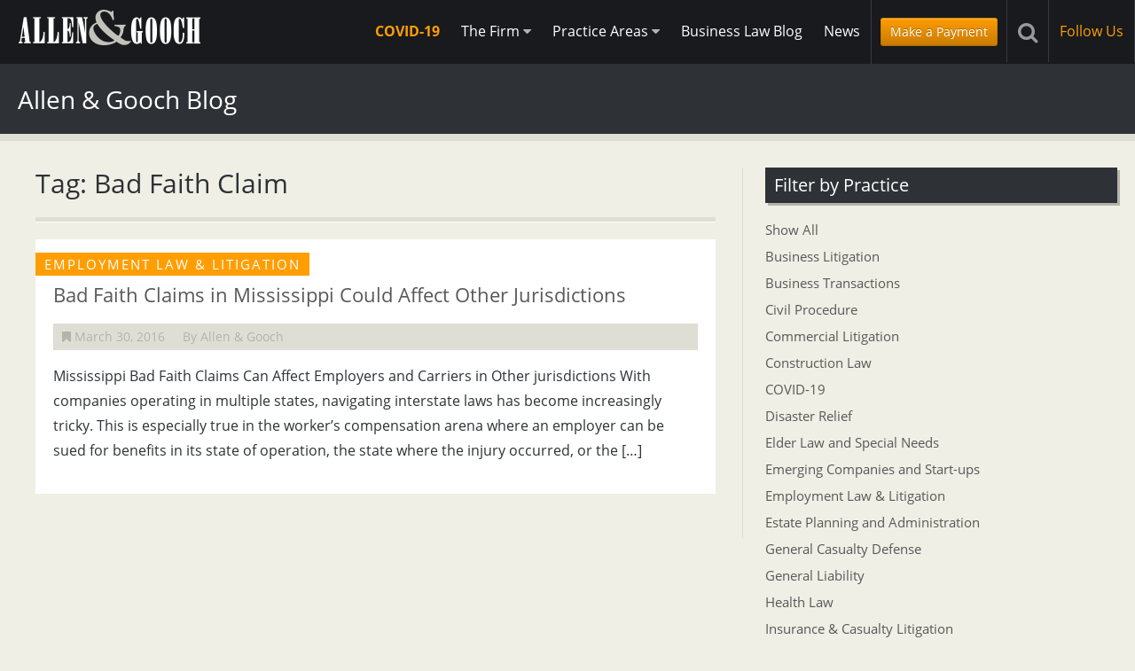

--- FILE ---
content_type: text/html; charset=UTF-8
request_url: https://www.allengooch.com/tag/bad-faith-claim/
body_size: 28901
content:
<!DOCTYPE html>
<html>
	<head>
	<meta charset="UTF-8" />
	<meta name="robots" content="noindex, nofollow" />	<meta name="viewport" content="width=device-width, initial-scale=1.0">
	
	
	
	<!-- Fav and touch icons -->
	<link rel="shortcut icon" href="https://www.allengooch.com/site/wp-content/themes/allengooch/favicon.ico">
	<link rel="apple-touch-icon-precomposed" sizes="144x144" href="https://www.allengooch.com/site/wp-content/themes/allengooch/assets/images/icons/apple-touch-icon-144-precomposed.png">
	<link rel="apple-touch-icon-precomposed" sizes="114x114" href="https://www.allengooch.com/site/wp-content/themes/allengooch/assets/images/icons/apple-touch-icon-114-precomposed.png">
	<link rel="apple-touch-icon-precomposed" sizes="72x72" href="https://www.allengooch.com/site/wp-content/themes/allengooch/assets/images/icons/apple-touch-icon-72-precomposed.png">
	
	<link rel="stylesheet" href="https://www.allengooch.com/site/wp-content/themes/allengooch/style.css?v=1.18">
	
	<!--[if IE 8]>
	<link rel="stylesheet" type="text/css" href="https://www.allengooch.com/site/wp-content/themes/allengooch/assets/css/ie8.css" />
	<![endif]-->

	<!--[if lt IE 9]>
	<script src="https://html5shiv.googlecode.com/svn/trunk/html5.js"></script>
	<script>window.html5 || document.write('<script src="https://www.allengooch.com/site/wp-content/themes/allengooch/assets/js/html5shiv.js"><\/script>')</script>
	<![endif]-->
	
	<script type="text/javascript" src="//use.typekit.net/tsa5pue.js"></script>
	<script type="text/javascript">try{Typekit.load();}catch(e){}</script>

	<meta name='robots' content='index, follow, max-image-preview:large, max-snippet:-1, max-video-preview:-1' />

	<!-- This site is optimized with the Yoast SEO plugin v26.7 - https://yoast.com/wordpress/plugins/seo/ -->
	<title>Bad Faith Claim Archives - Allen &amp; Gooch</title>
	<link rel="canonical" href="https://www.allengooch.com/tag/bad-faith-claim/" />
	<meta property="og:locale" content="en_US" />
	<meta property="og:type" content="article" />
	<meta property="og:title" content="Bad Faith Claim Archives - Allen &amp; Gooch" />
	<meta property="og:url" content="https://www.allengooch.com/tag/bad-faith-claim/" />
	<meta property="og:site_name" content="Allen &amp; Gooch" />
	<meta name="twitter:card" content="summary_large_image" />
	<meta name="twitter:site" content="@AllenandGooch" />
	<script type="application/ld+json" class="yoast-schema-graph">{"@context":"https://schema.org","@graph":[{"@type":"CollectionPage","@id":"https://www.allengooch.com/tag/bad-faith-claim/","url":"https://www.allengooch.com/tag/bad-faith-claim/","name":"Bad Faith Claim Archives - Allen &amp; Gooch","isPartOf":{"@id":"https://www.allengooch.com/#website"},"inLanguage":"en-US"},{"@type":"WebSite","@id":"https://www.allengooch.com/#website","url":"https://www.allengooch.com/","name":"Allen &amp; Gooch","description":"A Law Corporation","potentialAction":[{"@type":"SearchAction","target":{"@type":"EntryPoint","urlTemplate":"https://www.allengooch.com/?s={search_term_string}"},"query-input":{"@type":"PropertyValueSpecification","valueRequired":true,"valueName":"search_term_string"}}],"inLanguage":"en-US"}]}</script>
	<!-- / Yoast SEO plugin. -->


<link rel='dns-prefetch' href='//ajax.googleapis.com' />
		<!-- This site uses the Google Analytics by ExactMetrics plugin v8.11.1 - Using Analytics tracking - https://www.exactmetrics.com/ -->
		<!-- Note: ExactMetrics is not currently configured on this site. The site owner needs to authenticate with Google Analytics in the ExactMetrics settings panel. -->
					<!-- No tracking code set -->
				<!-- / Google Analytics by ExactMetrics -->
		<style id='wp-img-auto-sizes-contain-inline-css' type='text/css'>
img:is([sizes=auto i],[sizes^="auto," i]){contain-intrinsic-size:3000px 1500px}
/*# sourceURL=wp-img-auto-sizes-contain-inline-css */
</style>
<style id='wp-emoji-styles-inline-css' type='text/css'>

	img.wp-smiley, img.emoji {
		display: inline !important;
		border: none !important;
		box-shadow: none !important;
		height: 1em !important;
		width: 1em !important;
		margin: 0 0.07em !important;
		vertical-align: -0.1em !important;
		background: none !important;
		padding: 0 !important;
	}
/*# sourceURL=wp-emoji-styles-inline-css */
</style>
<style id='wp-block-library-inline-css' type='text/css'>
:root{--wp-block-synced-color:#7a00df;--wp-block-synced-color--rgb:122,0,223;--wp-bound-block-color:var(--wp-block-synced-color);--wp-editor-canvas-background:#ddd;--wp-admin-theme-color:#007cba;--wp-admin-theme-color--rgb:0,124,186;--wp-admin-theme-color-darker-10:#006ba1;--wp-admin-theme-color-darker-10--rgb:0,107,160.5;--wp-admin-theme-color-darker-20:#005a87;--wp-admin-theme-color-darker-20--rgb:0,90,135;--wp-admin-border-width-focus:2px}@media (min-resolution:192dpi){:root{--wp-admin-border-width-focus:1.5px}}.wp-element-button{cursor:pointer}:root .has-very-light-gray-background-color{background-color:#eee}:root .has-very-dark-gray-background-color{background-color:#313131}:root .has-very-light-gray-color{color:#eee}:root .has-very-dark-gray-color{color:#313131}:root .has-vivid-green-cyan-to-vivid-cyan-blue-gradient-background{background:linear-gradient(135deg,#00d084,#0693e3)}:root .has-purple-crush-gradient-background{background:linear-gradient(135deg,#34e2e4,#4721fb 50%,#ab1dfe)}:root .has-hazy-dawn-gradient-background{background:linear-gradient(135deg,#faaca8,#dad0ec)}:root .has-subdued-olive-gradient-background{background:linear-gradient(135deg,#fafae1,#67a671)}:root .has-atomic-cream-gradient-background{background:linear-gradient(135deg,#fdd79a,#004a59)}:root .has-nightshade-gradient-background{background:linear-gradient(135deg,#330968,#31cdcf)}:root .has-midnight-gradient-background{background:linear-gradient(135deg,#020381,#2874fc)}:root{--wp--preset--font-size--normal:16px;--wp--preset--font-size--huge:42px}.has-regular-font-size{font-size:1em}.has-larger-font-size{font-size:2.625em}.has-normal-font-size{font-size:var(--wp--preset--font-size--normal)}.has-huge-font-size{font-size:var(--wp--preset--font-size--huge)}.has-text-align-center{text-align:center}.has-text-align-left{text-align:left}.has-text-align-right{text-align:right}.has-fit-text{white-space:nowrap!important}#end-resizable-editor-section{display:none}.aligncenter{clear:both}.items-justified-left{justify-content:flex-start}.items-justified-center{justify-content:center}.items-justified-right{justify-content:flex-end}.items-justified-space-between{justify-content:space-between}.screen-reader-text{border:0;clip-path:inset(50%);height:1px;margin:-1px;overflow:hidden;padding:0;position:absolute;width:1px;word-wrap:normal!important}.screen-reader-text:focus{background-color:#ddd;clip-path:none;color:#444;display:block;font-size:1em;height:auto;left:5px;line-height:normal;padding:15px 23px 14px;text-decoration:none;top:5px;width:auto;z-index:100000}html :where(.has-border-color){border-style:solid}html :where([style*=border-top-color]){border-top-style:solid}html :where([style*=border-right-color]){border-right-style:solid}html :where([style*=border-bottom-color]){border-bottom-style:solid}html :where([style*=border-left-color]){border-left-style:solid}html :where([style*=border-width]){border-style:solid}html :where([style*=border-top-width]){border-top-style:solid}html :where([style*=border-right-width]){border-right-style:solid}html :where([style*=border-bottom-width]){border-bottom-style:solid}html :where([style*=border-left-width]){border-left-style:solid}html :where(img[class*=wp-image-]){height:auto;max-width:100%}:where(figure){margin:0 0 1em}html :where(.is-position-sticky){--wp-admin--admin-bar--position-offset:var(--wp-admin--admin-bar--height,0px)}@media screen and (max-width:600px){html :where(.is-position-sticky){--wp-admin--admin-bar--position-offset:0px}}
/*wp_block_styles_on_demand_placeholder:696cdafb4e701*/
/*# sourceURL=wp-block-library-inline-css */
</style>
<style id='classic-theme-styles-inline-css' type='text/css'>
/*! This file is auto-generated */
.wp-block-button__link{color:#fff;background-color:#32373c;border-radius:9999px;box-shadow:none;text-decoration:none;padding:calc(.667em + 2px) calc(1.333em + 2px);font-size:1.125em}.wp-block-file__button{background:#32373c;color:#fff;text-decoration:none}
/*# sourceURL=/wp-includes/css/classic-themes.min.css */
</style>
<script type="text/javascript" src="https://ajax.googleapis.com/ajax/libs/jquery/1.9.1/jquery.min.js?ver=6.9" id="jquery-js"></script>
<link rel="https://api.w.org/" href="https://www.allengooch.com/wp-json/" /><link rel="alternate" title="JSON" type="application/json" href="https://www.allengooch.com/wp-json/wp/v2/tags/646" />			<!-- DO NOT COPY THIS SNIPPET! Start of Page Analytics Tracking for HubSpot WordPress plugin v11.3.37-->
			<script class="hsq-set-content-id" data-content-id="listing-page">
				var _hsq = _hsq || [];
				_hsq.push(["setContentType", "listing-page"]);
			</script>
			<!-- DO NOT COPY THIS SNIPPET! End of Page Analytics Tracking for HubSpot WordPress plugin -->
			</head>

<body>
<section id="social-dropdown">
	<div class="container-fluid">
		<ul>
			<li><a href="https://www.linkedin.com/company/allen-&-gooch-a-law-corporation" target="_blank"><i class="icon-linkedin"></i></a></li><li><a href="https://twitter.com/AllenandGooch" target="_blank"><i class="icon-twitter"></i></a></li><li><a href="https://www.allengooch.com/newsletter/" target="_blank"><i class="icon-envelope"></i></a></li>		</ul>
	</div>
</section>

<header>
	<section class="top">
		<div class="container-fluid" style="padding-right: 0;">
			<a href="https://www.allengooch.com" class="logo"><img src="https://www.allengooch.com/site/wp-content/themes/allengooch/assets/images/global/allen-gooch-logo.png" alt="Allen &amp; Gooch Logo"></a>
			<nav>
				<ul>
					<li class="visible-desktop"><a href="https://www.allengooch.com/covid-19" class="highlighted">COVID-19</a></li>
					<li class="visible-desktop"><a href="#nav-firm" class="nav-dropdown-toggle">The Firm <i class="icon-caret-down"></i></a></li>
					<li class="visible-desktop"><a href="#nav-practice" class="nav-dropdown-toggle">Practice Areas <i class="icon-caret-down"></i></a></li>
					<li class="visible-desktop"><a href="https://www.allengooch.com/blog">Business Law Blog</a></li>
					<li class="visible-desktop"><a href="https://www.allengooch.com/news">News</a></li>
					<li class="hidden-desktop"><a href="#" class="nav-toggle"><i class="icon-reorder"></i></a></li>
					<li class="visible-desktop has-btn"><a href="https://www.allengooch.com/the-firm/make-a-payment" class="btn btn-small btn-orange">Make a Payment</a></li>
					<li><a href="#" class="block search-toggle"><i class="icon-search"></i></a></li>
												<li class="visible-desktop">
								<a href="#" class="block follow" id="toggle-social">Follow Us</a>
							</li>
										</ul>
			</nav>
		</div>
	</section>
</header>


<div id="subnav">
	
	<!-- Search Form -->
	<section id="search-form" class="nav-dropdown">
	<div class="container-fluid">
		<form action="https://www.allengooch.com" id="searchform" method="get">
			<input type="text" id="s" name="s" value="" placeholder="Search Allen &amp; Gooch" />
			<button type="submit"><i class="icon-search"></i></button>
		</form>
	</div>
</section>
	<!-- Nav Dropdowns -->
	<section id="nav-firm" class="nav-dropdown">
		<div class="container-fluid">
			<ul>
				<li><a href="https://www.allengooch.com/the-firm">Firm Profile</a></li>
				<li><a href="https://www.allengooch.com/the-firm">Overview</a></li>
				<li><a href="https://www.allengooch.com/the-firm/attorneys/">Attorneys</a></li><li><a href="https://www.allengooch.com/the-firm/career-opportunities/">Career Opportunities</a></li><li><a href="https://www.allengooch.com/the-firm/make-a-payment/">Make A Payment</a></li>				<li><a href="https://www.allengooch.com/locations">Contact Us</a></li>
			</ul>
		</div>
	</section>

	<section id="nav-practice" class="nav-dropdown">
		<div class="container-fluid">
			<ul>
				<li><a href="https://www.allengooch.com/practice-areas">Our Practice Areas</a></li>
				<li><a href="https://www.allengooch.com/practice-areas">Unique Needs of Louisiana Businesses</a></li>
				<li><a href="https://www.allengooch.com/practice-areas/business-litigation/">Business Litigation</a></li><li><a href="https://www.allengooch.com/practice-areas/business-transactions/">Business Transactions</a></li><li><a href="https://www.allengooch.com/practice-areas/construction-law/">Construction Law</a></li><li><a href="https://www.allengooch.com/practice-areas/employment-law-litigation/">Employment Law & Litigation</a></li><li><a href="https://www.allengooch.com/practice-areas/insurance-casualty-litigation/">Insurance & Casualty Litigation</a></li><li><a href="https://www.allengooch.com/practice-areas/maritime-casualty/">Maritime Casualty</a></li><li><a href="https://www.allengooch.com/practice-areas/professional-liability/">Professional Liability</a></li><li><a href="https://www.allengooch.com/practice-areas/emerging-companies-startups/">Emerging Companies and Start-ups</a></li><li><a href="https://www.allengooch.com/practice-areas/taxation/">Taxation</a></li><li><a href="https://www.allengooch.com/practice-areas/estate-planning/">Estate Planning and Administration</a></li><li><a href="https://www.allengooch.com/practice-areas/workers-compensation/">Workers' Compensation</a></li>			</ul>
		</div>
	</section>

</div><!-- / Subnav -->

<!-- Mobile Nav -->
<nav class="hidden-desktop">
	<ul id="mobile-nav">
		<li><a href="#">The Firm</a>
			<ul>
				<li><a href="https://www.allengooch.com/the-firm">Overview</a></li>
				<li><a href="https://www.allengooch.com/the-firm/attorneys/">Attorneys</a></li><li><a href="https://www.allengooch.com/the-firm/career-opportunities/">Career Opportunities</a></li><li><a href="https://www.allengooch.com/the-firm/make-a-payment/">Make A Payment</a></li>				<li><a href="https://www.allengooch.com/practice-areas/alternative-dispute-resolution">Alternative Dispute Resolution</a></li>

				<li><a href="https://www.allengooch.com/locations">Contact Us</a></li>
			</ul>
		</li>
		<li><a href="#">Practice Areas</a>
			<ul>
				<li><a href="https://www.allengooch.com/practice-areas">Unique Needs of Louisiana Businesses</a></li>
				<li><a href="https://www.allengooch.com/practice-areas/business-litigation/">Business Litigation</a></li><li><a href="https://www.allengooch.com/practice-areas/business-transactions/">Business Transactions</a></li><li><a href="https://www.allengooch.com/practice-areas/construction-law/">Construction Law</a></li><li><a href="https://www.allengooch.com/practice-areas/employment-law-litigation/">Employment Law & Litigation</a></li><li><a href="https://www.allengooch.com/practice-areas/insurance-casualty-litigation/">Insurance & Casualty Litigation</a></li><li><a href="https://www.allengooch.com/practice-areas/maritime-casualty/">Maritime Casualty</a></li><li><a href="https://www.allengooch.com/practice-areas/professional-liability/">Professional Liability</a></li><li><a href="https://www.allengooch.com/practice-areas/emerging-companies-startups/">Emerging Companies and Start-ups</a></li><li><a href="https://www.allengooch.com/practice-areas/taxation/">Taxation</a></li><li><a href="https://www.allengooch.com/practice-areas/estate-planning/">Estate Planning and Administration</a></li><li><a href="https://www.allengooch.com/practice-areas/workers-compensation/">Workers' Compensation</a></li>			</ul>
		</li>
		<li class="blog"><a href="https://www.allengooch.com/blog">Blog</a></li>
		<li class="blog"><a href="https://www.allengooch.com/news">News</a></li>
		<li class="has-btn"><a href="https://www.allengooch.com/the-firm/make-a-payment" class="btn btn-orange btn-small">Make a Payment</a></li>
				<li>
			<ul class="social">
									<li><a href="https://www.linkedin.com/company/allen-&amp;-gooch-a-law-corporation" target="_blank"><i class="icon-linkedin"></i></a></li>
									<li><a href="https://twitter.com/AllenandGooch" target="_blank"><i class="icon-twitter"></i></a></li>
									<li><a href="https://www.allengooch.com/newsletter/" target="_blank"><i class="icon-envelope"></i></a></li>
							</ul>
		</li>
			</ul>
</nav>

<section class="print-logo" style="display:none;"><img src="https://www.allengooch.com/site/wp-content/themes/allengooch/assets/images/global/allen-gooch-logo-black.png" alt="Allen and Gooch Logo" /></section><section class="page-title">
	<div class="container-fluid">
		<h1>Allen &amp; Gooch Blog</h1>
	</div>
</section>

<div class="container-fluid">
	<section class="main blog">
		<h1 class="archive-title">Tag: Bad Faith Claim</h1>		
					
			<ul class="blog-listing">
							<li>
					<a href="https://www.allengooch.com/bad-faith-claims-in-mississippi-could-affect-other-jurisdictions/">
					<h4>Employment Law &amp; Litigation</h4>					<h2>Bad Faith Claims in Mississippi Could Affect Other Jurisdictions</h2>					
					<ul>
						<li><i class="icon-bookmark"></i> March 30, 2016</li>
						<li>By Allen &amp; Gooch</li>
					</ul>
										<p>Mississippi Bad Faith Claims Can Affect Employers and Carriers in Other jurisdictions With companies operating in multiple states, navigating interstate laws has become increasingly tricky. This is especially true in the worker’s compensation arena where an employer can be sued for benefits in its state of operation, the state where the injury occurred, or the [&hellip;]</p>
					<span><i class="icon-chevron-right"></i></span>
					</a>
				</li>
						</ul>

			<div class="pagination">
	</div>			
		</section><!-- / Main -->
	
	<aside>
		
		
		<section class="blog-categories">
			<h2>Filter by Practice</h2>
			<ul>
				<li><a href="https://www.allengooch.com/blog">Show All</a></li>
				<li class="cat-item cat-item-2"><a href="https://www.allengooch.com/practice-area/business-litigation/">Business Litigation</a>
</li>
	<li class="cat-item cat-item-3"><a href="https://www.allengooch.com/practice-area/business-transactions/">Business Transactions</a>
</li>
	<li class="cat-item cat-item-636"><a href="https://www.allengooch.com/practice-area/civil-procedure/">Civil Procedure</a>
</li>
	<li class="cat-item cat-item-749"><a href="https://www.allengooch.com/practice-area/commercial-litigation/">Commercial Litigation</a>
</li>
	<li class="cat-item cat-item-5"><a href="https://www.allengooch.com/practice-area/construction-law/">Construction Law</a>
</li>
	<li class="cat-item cat-item-794"><a href="https://www.allengooch.com/?page_id=3774">COVID-19</a>
</li>
	<li class="cat-item cat-item-793"><a href="https://www.allengooch.com/practice-area/disaster-relief/">Disaster Relief</a>
</li>
	<li class="cat-item cat-item-817"><a href="https://www.allengooch.com/practice-area/elder-law-and-special-needs/">Elder Law and Special Needs</a>
</li>
	<li class="cat-item cat-item-9"><a href="https://www.allengooch.com/practice-area/emerging-companies-startups/">Emerging Companies and Start-ups</a>
</li>
	<li class="cat-item cat-item-6"><a href="https://www.allengooch.com/practice-area/employment-law-litigation/">Employment Law &amp; Litigation</a>
</li>
	<li class="cat-item cat-item-15"><a href="https://www.allengooch.com/practice-area/estate-planning/">Estate Planning and Administration</a>
</li>
	<li class="cat-item cat-item-737"><a href="https://www.allengooch.com/practice-area/general-casualty-defense/">General Casualty Defense</a>
</li>
	<li class="cat-item cat-item-629"><a href="https://www.allengooch.com/practice-area/general-liability/">General Liability</a>
</li>
	<li class="cat-item cat-item-394"><a href="https://www.allengooch.com/practice-area/health/">Health Law</a>
</li>
	<li class="cat-item cat-item-4"><a href="https://www.allengooch.com/practice-area/insurance-casualty-litigation/">Insurance &amp; Casualty Litigation</a>
</li>
	<li class="cat-item cat-item-748"><a href="https://www.allengooch.com/practice-area/lhwca-litigation/">LHWCA Litigation</a>
</li>
	<li class="cat-item cat-item-7"><a href="https://www.allengooch.com/practice-area/maritime-casualty/">Maritime Casualty</a>
</li>
	<li class="cat-item cat-item-730"><a href="https://www.allengooch.com/practice-area/private-parochial-school-law/">Private/Parochial School Law</a>
</li>
	<li class="cat-item cat-item-735"><a href="https://www.allengooch.com/practice-area/products-liability/">Products Liability</a>
</li>
	<li class="cat-item cat-item-8"><a href="https://www.allengooch.com/practice-area/professional-liability/">Professional Liability</a>
</li>
	<li class="cat-item cat-item-732"><a href="https://www.allengooch.com/practice-area/siu-and-fraud-investigation/">Special Investigative Unit (SIU) &amp; Fraud Investigation</a>
</li>
	<li class="cat-item cat-item-818"><a href="https://www.allengooch.com/practice-area/successions/">Successions</a>
</li>
	<li class="cat-item cat-item-10"><a href="https://www.allengooch.com/practice-area/taxation/">Taxation</a>
</li>
	<li class="cat-item cat-item-736"><a href="https://www.allengooch.com/practice-area/tractor-trailer-motor-vehicle-accidents/">Tractor Trailer &amp; Motor Vehicle Accidents</a>
</li>
	<li class="cat-item cat-item-16"><a href="https://www.allengooch.com/practice-area/workers-compensation/">Workers&#039; Compensation</a>
</li>
			</ul>
		</section>
		
		<section class="latest-news">
	<h2>Latest Allen &amp; Gooch News</h2>
	<ul>
					<li>
				<a href="https://www.allengooch.com/news/mark-verret-legislator-of-the-year/">
					August 29, 2024					<strong>Mark Verret Legislator of the Year</strong>
				</a>
			</li>
					<li>
				<a href="https://www.allengooch.com/news/eric-waltner-presenter-at-2022-lasie-31st-annual-meeting-workers-comp-conference/">
					November 2, 2022					<strong>Eric Waltner Presenter at 2022 LASIE 31st Annual Meeting &#038; Workers&#8217; Comp Conference</strong>
				</a>
			</li>
					<li>
				<a href="https://www.allengooch.com/news/randall-k-theunissen-inducted-into-international-academy-of-trial-lawyers/">
					November 1, 2022					<strong>Randall K. Theunissen Inducted into International Academy of Trial Lawyers</strong>
				</a>
			</li>
					<li>
				<a href="https://www.allengooch.com/news/ruling-paves-way-for-retroactive-forfeiture/">
					June 26, 2020					<strong>Ruling Paves Way for Retroactive Forfeiture</strong>
				</a>
			</li>
			</ul>
</section>
	</aside>
	
	
	
</div><!-- Container -->

<footer>
    <section class="top">
		<div class="container-fluid">
			<section class="footer-locations">
								<p>
					<strong>
						<a href="https://www.allengooch.com/locations/lafayette/">
							Lafayette <i class="icon-map-marker"></i>
						</a>
					</strong>
					2000 Kaliste Saloom Rd<br />
					Suite 400<br />					Lafayette, Louisiana 70508<br />					Phone: (337) 291-1000 <br>Toll Free: (866) 740 -7600 <br />
					Fax: (337) 291-1200				</p>
								<p>
					<strong>
						<a href="https://www.allengooch.com/locations/new-orleans/">
							New Orleans <i class="icon-map-marker"></i>
						</a>
					</strong>
					301 N Columbia Street<br />
					2nd Floor<br />					Covington, Louisiana 70433<br />					Phone: (504) 836-5200<br />
					Fax: (504) 836-5205				</p>
							</section>
			
			<section class="footer-buttons">
								<span class="newsletter">
					<a href="https://www.allengooch.com/newsletter"><i class="icon-envelope"></i> Sign Up for Our Newsletter</a>
				</span>
												<span class="brochure">
					<a href="https://www.allengooch.com/site/wp-content/uploads/2025/03/Allen-Gooch-Law-Corporation-Brochure.pdf"><i class="icon-file"></i> Download Our Brochure</a>
				</span>
							</section>
		</div>
	</section>
	
	<section class="bottom">
		<div class="container-fluid">
			<ul>
															<li><a href="https://www.linkedin.com/company/allen-&-gooch-a-law-corporation" target="_blank"><i class="icon-linkedin"></i></a></li>
											<li><a href="https://twitter.com/AllenandGooch" target="_blank"><i class="icon-twitter"></i></a></li>
											<li><a href="https://www.allengooch.com/newsletter/" target="_blank"><i class="icon-envelope"></i></a></li>
												</ul>
			<p>&copy; 2026 Allen &amp; Gooch, A Law Corporation. All rights reserved. <a href="https://www.allengooch.com/privacy-policy">Privacy.</a></p>
		</div>
	</section>
</footer>
	
	<script type="speculationrules">
{"prefetch":[{"source":"document","where":{"and":[{"href_matches":"/*"},{"not":{"href_matches":["/site/wp-*.php","/site/wp-admin/*","/site/wp-content/uploads/*","/site/wp-content/*","/site/wp-content/plugins/*","/site/wp-content/themes/allengooch/*","/*\\?(.+)"]}},{"not":{"selector_matches":"a[rel~=\"nofollow\"]"}},{"not":{"selector_matches":".no-prefetch, .no-prefetch a"}}]},"eagerness":"conservative"}]}
</script>
<script type="text/javascript" src="https://www.allengooch.com/site/wp-content/themes/allengooch/assets/js/scripts.min.js?ver=1.0" id="scripts-js"></script>
<script id="wp-emoji-settings" type="application/json">
{"baseUrl":"https://s.w.org/images/core/emoji/17.0.2/72x72/","ext":".png","svgUrl":"https://s.w.org/images/core/emoji/17.0.2/svg/","svgExt":".svg","source":{"concatemoji":"https://www.allengooch.com/site/wp-includes/js/wp-emoji-release.min.js?ver=6.9"}}
</script>
<script type="module">
/* <![CDATA[ */
/*! This file is auto-generated */
const a=JSON.parse(document.getElementById("wp-emoji-settings").textContent),o=(window._wpemojiSettings=a,"wpEmojiSettingsSupports"),s=["flag","emoji"];function i(e){try{var t={supportTests:e,timestamp:(new Date).valueOf()};sessionStorage.setItem(o,JSON.stringify(t))}catch(e){}}function c(e,t,n){e.clearRect(0,0,e.canvas.width,e.canvas.height),e.fillText(t,0,0);t=new Uint32Array(e.getImageData(0,0,e.canvas.width,e.canvas.height).data);e.clearRect(0,0,e.canvas.width,e.canvas.height),e.fillText(n,0,0);const a=new Uint32Array(e.getImageData(0,0,e.canvas.width,e.canvas.height).data);return t.every((e,t)=>e===a[t])}function p(e,t){e.clearRect(0,0,e.canvas.width,e.canvas.height),e.fillText(t,0,0);var n=e.getImageData(16,16,1,1);for(let e=0;e<n.data.length;e++)if(0!==n.data[e])return!1;return!0}function u(e,t,n,a){switch(t){case"flag":return n(e,"\ud83c\udff3\ufe0f\u200d\u26a7\ufe0f","\ud83c\udff3\ufe0f\u200b\u26a7\ufe0f")?!1:!n(e,"\ud83c\udde8\ud83c\uddf6","\ud83c\udde8\u200b\ud83c\uddf6")&&!n(e,"\ud83c\udff4\udb40\udc67\udb40\udc62\udb40\udc65\udb40\udc6e\udb40\udc67\udb40\udc7f","\ud83c\udff4\u200b\udb40\udc67\u200b\udb40\udc62\u200b\udb40\udc65\u200b\udb40\udc6e\u200b\udb40\udc67\u200b\udb40\udc7f");case"emoji":return!a(e,"\ud83e\u1fac8")}return!1}function f(e,t,n,a){let r;const o=(r="undefined"!=typeof WorkerGlobalScope&&self instanceof WorkerGlobalScope?new OffscreenCanvas(300,150):document.createElement("canvas")).getContext("2d",{willReadFrequently:!0}),s=(o.textBaseline="top",o.font="600 32px Arial",{});return e.forEach(e=>{s[e]=t(o,e,n,a)}),s}function r(e){var t=document.createElement("script");t.src=e,t.defer=!0,document.head.appendChild(t)}a.supports={everything:!0,everythingExceptFlag:!0},new Promise(t=>{let n=function(){try{var e=JSON.parse(sessionStorage.getItem(o));if("object"==typeof e&&"number"==typeof e.timestamp&&(new Date).valueOf()<e.timestamp+604800&&"object"==typeof e.supportTests)return e.supportTests}catch(e){}return null}();if(!n){if("undefined"!=typeof Worker&&"undefined"!=typeof OffscreenCanvas&&"undefined"!=typeof URL&&URL.createObjectURL&&"undefined"!=typeof Blob)try{var e="postMessage("+f.toString()+"("+[JSON.stringify(s),u.toString(),c.toString(),p.toString()].join(",")+"));",a=new Blob([e],{type:"text/javascript"});const r=new Worker(URL.createObjectURL(a),{name:"wpTestEmojiSupports"});return void(r.onmessage=e=>{i(n=e.data),r.terminate(),t(n)})}catch(e){}i(n=f(s,u,c,p))}t(n)}).then(e=>{for(const n in e)a.supports[n]=e[n],a.supports.everything=a.supports.everything&&a.supports[n],"flag"!==n&&(a.supports.everythingExceptFlag=a.supports.everythingExceptFlag&&a.supports[n]);var t;a.supports.everythingExceptFlag=a.supports.everythingExceptFlag&&!a.supports.flag,a.supports.everything||((t=a.source||{}).concatemoji?r(t.concatemoji):t.wpemoji&&t.twemoji&&(r(t.twemoji),r(t.wpemoji)))});
//# sourceURL=https://www.allengooch.com/site/wp-includes/js/wp-emoji-loader.min.js
/* ]]> */
</script>
	
	<script type="text/javascript">

  var _gaq = _gaq || [];
  _gaq.push(['_setAccount', 'UA-15218514-1']);
  _gaq.push(['_trackPageview']);

  (function() {
    var ga = document.createElement('script'); ga.type = 'text/javascript'; ga.async = true;
    ga.src = ('https:' == document.location.protocol ? 'https://ssl' : 'http://www') + '.google-analytics.com/ga.js';
    var s = document.getElementsByTagName('script')[0]; s.parentNode.insertBefore(ga, s);
  })();

</script>	
</body>

</html>


--- FILE ---
content_type: text/css
request_url: https://www.allengooch.com/site/wp-content/themes/allengooch/style.css?v=1.18
body_size: 146203
content:
/*!
Theme Name: Allen & Gooch
Theme URI: http://allengooch.com
Description: Theme crafted specifically for Allen & Gooch. For questions please contact Object 9 at (225) 368-9899.
Author: Object 9
Author URI: http://object9.com
Version: 1.0
*/.clearfix:after,.container-fluid:after,.container:after,.row-fluid:after,.row:after{clear:both}.datepicker-field .ginput_container,sub,sup{position:relative}#post-list ul h4,.hero h1,abbr.initialism{text-transform:uppercase}#masonry.loading,.hidden,.invisible,.slides:after{visibility:hidden}.clearfix:after,.clearfix:before{display:table;content:"";line-height:0}.hide-text{font:0/0 a;color:transparent;text-shadow:none;background-color:transparent;border:0}.img-polaroid,select{background-color:#fff}.input-block-level{display:block;width:100%;min-height:40px;-webkit-box-sizing:border-box;-moz-box-sizing:border-box;box-sizing:border-box}article,aside,details,figcaption,figure,footer,header,hgroup,nav,section{display:block}audio,canvas,video{display:inline-block}audio:not([controls]){display:none}html{font-size:100%;-webkit-text-size-adjust:100%;-ms-text-size-adjust:100%}a:focus{outline:#333 dotted thin;outline:-webkit-focus-ring-color auto 5px;outline-offset:-2px}a:active,a:hover{outline:0}sub,sup{font-size:75%;line-height:0;vertical-align:baseline}sup{top:-.5em}sub{bottom:-.25em}img{max-width:100%;width:auto\9;height:auto;vertical-align:middle;border:0;-ms-interpolation-mode:bicubic}#map_canvas img,.google-maps img{max-width:none}button,input,select,textarea{margin:0;font-size:100%;vertical-align:middle}button::-moz-focus-inner,input::-moz-focus-inner{padding:0;border:0}button,html input[type=button],input[type=reset],input[type=submit]{-webkit-appearance:button;cursor:pointer}button,input[type=button],input[type=reset],input[type=submit],input[type=radio],input[type=checkbox],label,select{cursor:pointer}input[type=search]{-webkit-box-sizing:content-box;-moz-box-sizing:content-box;box-sizing:content-box;-webkit-appearance:textfield}input[type=search]::-webkit-search-cancel-button,input[type=search]::-webkit-search-decoration{-webkit-appearance:none}::selection{background:#58585a;color:#fff}::-moz-selection{background:#58585a;color:#fff}@media print{blockquote,img,pre,tr{page-break-inside:avoid}*{text-shadow:none!important;color:#000!important;background:0 0!important;box-shadow:none!important}a,a:visited{text-decoration:underline}a[href]:after{content:" (" attr(href) ")"}abbr[title]:after{content:" (" attr(title) ")"}.ir a:after,a[href^="#"]:after,a[href^="javascript:"]:after{content:""}blockquote,pre{border:1px solid #999}thead{display:table-header-group}img{max-width:100%!important}@page{margin:.5cm}h2,h3,p{orphans:3;widows:3}h2,h3{page-break-after:avoid}}a,a:focus,a:hover{text-decoration:none}body{margin:0;font-family:open-sans-n4,open-sans,"Helvetica Neue",Helvetica,Arial,sans-serif;font-size:16px;line-height:30px;color:#2e3236;background-color:#efefe5}.row-fluid:after,.row-fluid:before,.row:after,.row:before{display:table;content:"";line-height:0}a{color:#ff9e03;-webkit-transition:color .2s ease;-moz-transition:color .2s ease;-o-transition:color .2s ease;transition:color .2s ease}a:focus,a:hover,header .top nav ul li a .icon-comment{-webkit-transition:color .2s ease;-moz-transition:color .2s ease;-o-transition:color .2s ease}a:focus,a:hover{color:#b57000;transition:color .2s ease}.img-rounded{-webkit-border-radius:6px;-moz-border-radius:6px;border-radius:6px}.img-polaroid{padding:4px;border:1px solid #ccc;border:1px solid rgba(0,0,0,.2);-webkit-box-shadow:0 1px 3px rgba(0,0,0,.1);-moz-box-shadow:0 1px 3px rgba(0,0,0,.1);box-shadow:0 1px 3px rgba(0,0,0,.1)}.img-circle{-webkit-border-radius:500px;-moz-border-radius:500px;border-radius:500px}.row{margin-left:-20px}[class*=span]{float:left;min-height:1px;margin-left:20px}.container,.navbar-fixed-bottom .container,.navbar-fixed-top .container,.navbar-static-top .container,.span12{width:940px}.span11{width:860px}.span10{width:780px}.span9{width:700px}.span8{width:620px}.span7{width:540px}.span6{width:460px}.span5{width:380px}.span4{width:300px}.span3{width:220px}.span2{width:140px}.span1{width:60px}.row-fluid,.row-fluid .span12{width:100%}.offset12{margin-left:980px}.offset11{margin-left:900px}.offset10{margin-left:820px}.offset9{margin-left:740px}.offset8{margin-left:660px}.offset7{margin-left:580px}.offset6{margin-left:500px}.offset5{margin-left:420px}.offset4{margin-left:340px}.offset3{margin-left:260px}.offset2{margin-left:180px}.offset1{margin-left:100px}.row-fluid [class*=span]{display:block;width:100%;min-height:40px;-webkit-box-sizing:border-box;-moz-box-sizing:border-box;box-sizing:border-box;float:left;margin-left:2.12765957%}.row-fluid [class*=span]:first-child{margin-left:0}.row-fluid .controls-row [class*=span]+[class*=span]{margin-left:2.12765957%}.row-fluid .span11{width:91.4893617%}.row-fluid .span10{width:82.9787234%}.row-fluid .span9{width:74.46808511%}.row-fluid .span8{width:65.95744681%}.row-fluid .span7{width:57.44680851%}.row-fluid .span6{width:48.93617021%}.row-fluid .span5{width:40.42553191%}.row-fluid .span4{width:31.91489362%}.row-fluid .span3{width:23.40425532%}.row-fluid .span2{width:14.89361702%}.row-fluid .span1{width:6.38297872%}.row-fluid .offset12{margin-left:104.25531915%}.row-fluid .offset12:first-child{margin-left:102.12765957%}.row-fluid .offset11{margin-left:95.74468085%}.row-fluid .offset11:first-child{margin-left:93.61702128%}.row-fluid .offset10{margin-left:87.23404255%}.row-fluid .offset10:first-child{margin-left:85.10638298%}.row-fluid .offset9{margin-left:78.72340426%}.row-fluid .offset9:first-child{margin-left:76.59574468%}.row-fluid .offset8{margin-left:70.21276596%}.row-fluid .offset8:first-child{margin-left:68.08510638%}.row-fluid .offset7{margin-left:61.70212766%}.row-fluid .offset7:first-child{margin-left:59.57446809%}.row-fluid .offset6{margin-left:53.19148936%}.row-fluid .offset6:first-child{margin-left:51.06382979%}.row-fluid .offset5{margin-left:44.68085106%}.row-fluid .offset5:first-child{margin-left:42.55319149%}.row-fluid .offset4{margin-left:36.17021277%}.row-fluid .offset4:first-child{margin-left:34.04255319%}.row-fluid .offset3{margin-left:27.65957447%}.row-fluid .offset3:first-child{margin-left:25.53191489%}.row-fluid .offset2{margin-left:19.14893617%}.row-fluid .offset2:first-child{margin-left:17.0212766%}.row-fluid .offset1{margin-left:10.63829787%}.row-fluid .offset1:first-child{margin-left:8.5106383%}.row-fluid [class*=span].hide,[class*=span].hide{display:none}.container-fluid:after,.container-fluid:before,.container:after,.container:before{display:table;line-height:0;content:""}.row-fluid [class*=span].pull-right,[class*=span].pull-right{float:right}.container{margin-right:auto;margin-left:auto}.container-fluid{padding-right:20px;padding-left:20px;max-width:1400px;margin:0 auto}.lead,address,dl,legend{margin-bottom:30px}p{margin:0 0 15px}.lead{font-size:24px;font-weight:200;line-height:45px}address,dd,dt,li{line-height:30px}small{font-size:85%}strong{font-weight:700}em{font-style:italic}cite{font-style:normal}.muted{color:#999}a.muted:focus,a.muted:hover{color:grey}.text-warning{color:#c09853}a.text-warning:focus,a.text-warning:hover{color:#a47e3c}.text-error{color:#b94a48}a.text-error:focus,a.text-error:hover{color:#953b39}.text-info{color:#3a87ad}a.text-info:focus,a.text-info:hover{color:#2d6987}.text-success{color:#468847}a.text-success:focus,a.text-success:hover{color:#356635}.text-left{text-align:left}.text-right{text-align:right}.text-center{text-align:center}h1,h2,h3,h4,h5,h6{margin:15px 0;font-family:inherit;font-weight:700;line-height:30px;color:inherit;text-rendering:optimizelegibility}h1,h2,h3,legend{line-height:60px}h1 small,h2 small,h3 small,h4 small,h5 small,h6 small{font-weight:400;line-height:1;color:#999}h1{font-size:44px}h2{font-size:36px}h1 small,h3{font-size:28px}h2 small,h4{font-size:20px}h3 small,h4 small,h5{font-size:16px}h6{font-size:13.6px}ol,ul{padding:0;margin:0 0 15px 25px}ol ol,ol ul,ul ol,ul ul{margin-bottom:0}ol.inline,ol.unstyled,ul.inline,ul.unstyled{margin-left:0;list-style:none}ol.inline>li,ul.inline>li{display:inline-block;padding-left:5px;padding-right:5px}address,label,legend{display:block}fieldset,legend{padding:0;border:0}dt{font-weight:700}dd{margin-left:15px}hr{margin:30px 0;border:0;border-top:1px solid #eee;border-bottom:1px solid #fff}abbr[data-original-title],abbr[title]{cursor:help;border-bottom:1px dotted #999}abbr.initialism{font-size:90%}blockquote:after,blockquote:before,q:after,q:before{content:""}address{font-style:normal}form{margin:0 0 30px}fieldset{margin:0}legend{width:100%;font-size:24px;color:#2e3236;border-bottom:1px solid #e5e5e5}legend small{font-size:22.5px;color:#999}button,input,label,select,textarea{font-size:16px;font-weight:400;line-height:30px}button,input,select,textarea{font-family:open-sans-n4,open-sans,"Helvetica Neue",Helvetica,Arial,sans-serif}label{margin-bottom:5px}.uneditable-input,input[type=text],input[type=password],input[type=datetime],input[type=datetime-local],input[type=date],input[type=month],input[type=time],input[type=week],input[type=number],input[type=email],input[type=url],input[type=tel],input[type=color],input[type=search],select,textarea{display:inline-block;height:30px;padding:4px 6px;margin-bottom:15px;font-size:16px;line-height:30px;color:#58585a;-webkit-border-radius:4px;-moz-border-radius:4px;border-radius:4px;vertical-align:middle}.uneditable-input,input,textarea{width:206px}textarea{overflow:auto;height:auto}.uneditable-input,input[type=text],input[type=password],input[type=datetime],input[type=datetime-local],input[type=date],input[type=month],input[type=time],input[type=week],input[type=number],input[type=email],input[type=url],input[type=tel],input[type=color],input[type=search],textarea{background-color:#fff;border:1px solid #ccc;-webkit-box-shadow:inset 0 1px 1px rgba(0,0,0,.075);-moz-box-shadow:inset 0 1px 1px rgba(0,0,0,.075);box-shadow:inset 0 1px 1px rgba(0,0,0,.075);-webkit-transition:border linear .2s,box-shadow linear .2s;-moz-transition:border linear .2s,box-shadow linear .2s;-o-transition:border linear .2s,box-shadow linear .2s;transition:border linear .2s,box-shadow linear .2s}.uneditable-input:focus,input[type=text]:focus,input[type=password]:focus,input[type=datetime]:focus,input[type=datetime-local]:focus,input[type=date]:focus,input[type=month]:focus,input[type=time]:focus,input[type=week]:focus,input[type=number]:focus,input[type=email]:focus,input[type=url]:focus,input[type=tel]:focus,input[type=color]:focus,input[type=search]:focus,textarea:focus{border-color:#ff9e03;outline:0;outline:dotted thin\9;-webkit-box-shadow:0 0 6px #deded5;-moz-box-shadow:0 0 6px #deded5;box-shadow:0 0 6px #deded5}input[type=radio],input[type=checkbox]{margin:4px 0 0;margin-top:1px\9;line-height:normal}input[type=button],input[type=file],input[type=image],input[type=reset],input[type=submit],input[type=radio],input[type=checkbox]{width:auto}input[type=file],select{height:40px;line-height:40px}select{width:220px;border:1px solid #ccc}select[multiple],select[size]{height:auto}input[type=file]:focus,input[type=radio]:focus,input[type=checkbox]:focus,select:focus{outline:#333 dotted thin;outline:-webkit-focus-ring-color auto 5px;outline-offset:-2px}.datepicker-field .ginput_container:after{content:"\f073";font-family:FontAwesome;font-weight:400;font-style:normal;display:inline-block;color:#58585a;position:absolute;top:5px;right:10px}.radio-inline{margin-bottom:10px}.radio-inline .gfield_radio li label{display:inline-block;vertical-align:middle;padding-left:10px}.gfield_description{font-size:10px;line-height:normal;margin-bottom:10px}input[type=file]{line-height:normal}.uneditable-input,.uneditable-textarea{color:#999;background-color:#fcfcfc;border-color:#ccc;-webkit-box-shadow:inset 0 1px 2px rgba(0,0,0,.025);-moz-box-shadow:inset 0 1px 2px rgba(0,0,0,.025);box-shadow:inset 0 1px 2px rgba(0,0,0,.025);cursor:not-allowed}.uneditable-input{overflow:hidden;white-space:nowrap}.uneditable-textarea{width:auto;height:auto}input:-moz-placeholder,textarea:-moz-placeholder{color:#999}input:-ms-input-placeholder,textarea:-ms-input-placeholder{color:#999}input::-webkit-input-placeholder,textarea::-webkit-input-placeholder{color:#999}.checkbox,.radio{min-height:30px;padding-left:20px}.checkbox input[type=checkbox],.radio input[type=radio]{float:left;margin-left:-20px}.controls>.checkbox:first-child,.controls>.radio:first-child{padding-top:5px}.checkbox.inline,.radio.inline{display:inline-block;padding-top:5px;margin-bottom:0;vertical-align:middle}.checkbox.inline+.checkbox.inline,.radio.inline+.radio.inline{margin-left:10px}.input-mini{width:60px}.input-small{width:90px}.input-medium{width:150px}.input-large{width:210px}.input-xlarge{width:270px}.input-xxlarge{width:530px}.row-fluid .uneditable-input[class*=span],.row-fluid input[class*=span],.row-fluid select[class*=span],.row-fluid textarea[class*=span],.uneditable-input[class*=span],input[class*=span],select[class*=span],textarea[class*=span]{float:none;margin-left:0}.input-append .uneditable-input[class*=span],.input-append input[class*=span],.input-prepend .uneditable-input[class*=span],.input-prepend input[class*=span],.row-fluid .input-append [class*=span],.row-fluid .input-prepend [class*=span],.row-fluid .uneditable-input[class*=span],.row-fluid input[class*=span],.row-fluid select[class*=span],.row-fluid textarea[class*=span]{display:inline-block}.uneditable-input,input,textarea{margin-left:0}.controls-row [class*=span]+[class*=span]{margin-left:20px}.uneditable-input.span12,input.span12,textarea.span12{width:926px}.uneditable-input.span11,input.span11,textarea.span11{width:846px}.uneditable-input.span10,input.span10,textarea.span10{width:766px}.uneditable-input.span9,input.span9,textarea.span9{width:686px}.uneditable-input.span8,input.span8,textarea.span8{width:606px}.uneditable-input.span7,input.span7,textarea.span7{width:526px}.uneditable-input.span6,input.span6,textarea.span6{width:446px}.uneditable-input.span5,input.span5,textarea.span5{width:366px}.uneditable-input.span4,input.span4,textarea.span4{width:286px}.uneditable-input.span3,input.span3,textarea.span3{width:206px}.uneditable-input.span2,input.span2,textarea.span2{width:126px}.uneditable-input.span1,input.span1,textarea.span1{width:46px}input[disabled],input[readonly],select[disabled],select[readonly],textarea[disabled],textarea[readonly]{cursor:not-allowed;background-color:#eee}input[type=radio][disabled],input[type=radio][readonly],input[type=checkbox][disabled],input[type=checkbox][readonly]{background-color:transparent}.control-group.warning .checkbox,.control-group.warning .control-label,.control-group.warning .help-block,.control-group.warning .help-inline,.control-group.warning .radio,.control-group.warning input,.control-group.warning select,.control-group.warning textarea{color:#c09853}.control-group.warning input,.control-group.warning select,.control-group.warning textarea{border-color:#c09853;-webkit-box-shadow:inset 0 1px 1px rgba(0,0,0,.075);-moz-box-shadow:inset 0 1px 1px rgba(0,0,0,.075);box-shadow:inset 0 1px 1px rgba(0,0,0,.075)}.control-group.warning input:focus,.control-group.warning select:focus,.control-group.warning textarea:focus{border-color:#a47e3c;-webkit-box-shadow:inset 0 1px 1px rgba(0,0,0,.075),0 0 6px #dbc59e;-moz-box-shadow:inset 0 1px 1px rgba(0,0,0,.075),0 0 6px #dbc59e;box-shadow:inset 0 1px 1px rgba(0,0,0,.075),0 0 6px #dbc59e}.control-group.warning .input-append .add-on,.control-group.warning .input-prepend .add-on{color:#c09853;background-color:#fcf8e3;border-color:#c09853}.control-group.error .checkbox,.control-group.error .control-label,.control-group.error .help-block,.control-group.error .help-inline,.control-group.error .radio,.control-group.error input,.control-group.error select,.control-group.error textarea{color:#b94a48}.control-group.error input,.control-group.error select,.control-group.error textarea{border-color:#b94a48;-webkit-box-shadow:inset 0 1px 1px rgba(0,0,0,.075);-moz-box-shadow:inset 0 1px 1px rgba(0,0,0,.075);box-shadow:inset 0 1px 1px rgba(0,0,0,.075)}.control-group.error input:focus,.control-group.error select:focus,.control-group.error textarea:focus{border-color:#953b39;-webkit-box-shadow:inset 0 1px 1px rgba(0,0,0,.075),0 0 6px #d59392;-moz-box-shadow:inset 0 1px 1px rgba(0,0,0,.075),0 0 6px #d59392;box-shadow:inset 0 1px 1px rgba(0,0,0,.075),0 0 6px #d59392}.control-group.error .input-append .add-on,.control-group.error .input-prepend .add-on{color:#b94a48;background-color:#f2dede;border-color:#b94a48}.control-group.success .checkbox,.control-group.success .control-label,.control-group.success .help-block,.control-group.success .help-inline,.control-group.success .radio,.control-group.success input,.control-group.success select,.control-group.success textarea{color:#468847}.control-group.success input,.control-group.success select,.control-group.success textarea{border-color:#468847;-webkit-box-shadow:inset 0 1px 1px rgba(0,0,0,.075);-moz-box-shadow:inset 0 1px 1px rgba(0,0,0,.075);box-shadow:inset 0 1px 1px rgba(0,0,0,.075)}.control-group.success input:focus,.control-group.success select:focus,.control-group.success textarea:focus{border-color:#356635;-webkit-box-shadow:inset 0 1px 1px rgba(0,0,0,.075),0 0 6px #7aba7b;-moz-box-shadow:inset 0 1px 1px rgba(0,0,0,.075),0 0 6px #7aba7b;box-shadow:inset 0 1px 1px rgba(0,0,0,.075),0 0 6px #7aba7b}.control-group.success .input-append .add-on,.control-group.success .input-prepend .add-on{color:#468847;background-color:#dff0d8;border-color:#468847}.control-group.info .checkbox,.control-group.info .control-label,.control-group.info .help-block,.control-group.info .help-inline,.control-group.info .radio,.control-group.info input,.control-group.info select,.control-group.info textarea{color:#3a87ad}.control-group.info input,.control-group.info select,.control-group.info textarea{border-color:#3a87ad;-webkit-box-shadow:inset 0 1px 1px rgba(0,0,0,.075);-moz-box-shadow:inset 0 1px 1px rgba(0,0,0,.075);box-shadow:inset 0 1px 1px rgba(0,0,0,.075)}.control-group.info input:focus,.control-group.info select:focus,.control-group.info textarea:focus{border-color:#2d6987;-webkit-box-shadow:inset 0 1px 1px rgba(0,0,0,.075),0 0 6px #7ab5d3;-moz-box-shadow:inset 0 1px 1px rgba(0,0,0,.075),0 0 6px #7ab5d3;box-shadow:inset 0 1px 1px rgba(0,0,0,.075),0 0 6px #7ab5d3}.control-group.info .input-append .add-on,.control-group.info .input-prepend .add-on{color:#3a87ad;background-color:#d9edf7;border-color:#3a87ad}input:focus:invalid,select:focus:invalid,textarea:focus:invalid{color:#b94a48;border-color:#ee5f5b}input:focus:invalid:focus,select:focus:invalid:focus,textarea:focus:invalid:focus{border-color:#e9322d;-webkit-box-shadow:0 0 6px #f8b9b7;-moz-box-shadow:0 0 6px #f8b9b7;box-shadow:0 0 6px #f8b9b7}table{max-width:100%;background-color:transparent;border-collapse:collapse;border-spacing:0}.table .table,.table-striped tbody>tr:nth-child(odd)>td,.table-striped tbody>tr:nth-child(odd)>th{background-color:#efefe5}.table{width:100%;margin-bottom:30px}.table td,.table th{padding:8px;line-height:30px;text-align:left;vertical-align:top;border-top:1px solid #ddd}.table th{font-weight:700}.table thead th{vertical-align:bottom}.table caption+thead tr:first-child td,.table caption+thead tr:first-child th,.table colgroup+thead tr:first-child td,.table colgroup+thead tr:first-child th,.table thead:first-child tr:first-child td,.table thead:first-child tr:first-child th{border-top:0}.table tbody+tbody{border-top:2px solid #ddd}.table-condensed td,.table-condensed th{padding:4px 5px}.table-bordered{border:1px solid #ddd;border-collapse:separate;border-left:0;-webkit-border-radius:4px;-moz-border-radius:4px;border-radius:4px}.table-bordered td,.table-bordered th{border-left:1px solid #ddd}.table-bordered caption+tbody tr:first-child td,.table-bordered caption+tbody tr:first-child th,.table-bordered caption+thead tr:first-child th,.table-bordered colgroup+tbody tr:first-child td,.table-bordered colgroup+tbody tr:first-child th,.table-bordered colgroup+thead tr:first-child th,.table-bordered tbody:first-child tr:first-child td,.table-bordered tbody:first-child tr:first-child th,.table-bordered thead:first-child tr:first-child th{border-top:0}.table-bordered tbody:first-child tr:first-child>td:first-child,.table-bordered tbody:first-child tr:first-child>th:first-child,.table-bordered thead:first-child tr:first-child>th:first-child{-webkit-border-top-left-radius:4px;-moz-border-radius-topleft:4px;border-top-left-radius:4px}.table-bordered tbody:first-child tr:first-child>td:last-child,.table-bordered tbody:first-child tr:first-child>th:last-child,.table-bordered thead:first-child tr:first-child>th:last-child{-webkit-border-top-right-radius:4px;-moz-border-radius-topright:4px;border-top-right-radius:4px}.table-bordered tbody:last-child tr:last-child>td:first-child,.table-bordered tbody:last-child tr:last-child>th:first-child,.table-bordered tfoot:last-child tr:last-child>td:first-child,.table-bordered tfoot:last-child tr:last-child>th:first-child,.table-bordered thead:last-child tr:last-child>th:first-child{-webkit-border-bottom-left-radius:4px;-moz-border-radius-bottomleft:4px;border-bottom-left-radius:4px}.table-bordered tbody:last-child tr:last-child>td:last-child,.table-bordered tbody:last-child tr:last-child>th:last-child,.table-bordered tfoot:last-child tr:last-child>td:last-child,.table-bordered tfoot:last-child tr:last-child>th:last-child,.table-bordered thead:last-child tr:last-child>th:last-child{-webkit-border-bottom-right-radius:4px;-moz-border-radius-bottomright:4px;border-bottom-right-radius:4px}.table-bordered tfoot+tbody:last-child tr:last-child td:first-child{-webkit-border-bottom-left-radius:0;-moz-border-radius-bottomleft:0;border-bottom-left-radius:0}.table-bordered tfoot+tbody:last-child tr:last-child td:last-child{-webkit-border-bottom-right-radius:0;-moz-border-radius-bottomright:0;border-bottom-right-radius:0}.table-bordered caption+tbody tr:first-child td:first-child,.table-bordered caption+thead tr:first-child th:first-child,.table-bordered colgroup+tbody tr:first-child td:first-child,.table-bordered colgroup+thead tr:first-child th:first-child{-webkit-border-top-left-radius:4px;-moz-border-radius-topleft:4px;border-top-left-radius:4px}.table-bordered caption+tbody tr:first-child td:last-child,.table-bordered caption+thead tr:first-child th:last-child,.table-bordered colgroup+tbody tr:first-child td:last-child,.table-bordered colgroup+thead tr:first-child th:last-child{-webkit-border-top-right-radius:4px;-moz-border-radius-topright:4px;border-top-right-radius:4px}.table-hover tbody tr:hover>td,.table-hover tbody tr:hover>th{background-color:#f5f5f5}.row-fluid table td[class*=span],.row-fluid table th[class*=span],table td[class*=span],table th[class*=span]{display:table-cell;float:none;margin-left:0}.table td.span1,.table th.span1{float:none;width:44px;margin-left:0}.table td.span2,.table th.span2{float:none;width:124px;margin-left:0}.table td.span3,.table th.span3{float:none;width:204px;margin-left:0}.table td.span4,.table th.span4{float:none;width:284px;margin-left:0}.table td.span5,.table th.span5{float:none;width:364px;margin-left:0}.table td.span6,.table th.span6{float:none;width:444px;margin-left:0}.table td.span7,.table th.span7{float:none;width:524px;margin-left:0}.table td.span8,.table th.span8{float:none;width:604px;margin-left:0}.table td.span9,.table th.span9{float:none;width:684px;margin-left:0}.table td.span10,.table th.span10{float:none;width:764px;margin-left:0}.table td.span11,.table th.span11{float:none;width:844px;margin-left:0}.table td.span12,.table th.span12{float:none;width:924px;margin-left:0}.table tbody tr.success>td{background-color:#dff0d8}.table tbody tr.error>td{background-color:#f2dede}.table tbody tr.warning>td{background-color:#fcf8e3}.table tbody tr.info>td{background-color:#d9edf7}.table-hover tbody tr.success:hover>td{background-color:#d0e9c6}.table-hover tbody tr.error:hover>td{background-color:#ebcccc}.table-hover tbody tr.warning:hover>td{background-color:#faf2cc}.table-hover tbody tr.info:hover>td{background-color:#c4e3f3}.ui-datepicker{display:none;padding:.2em .2em 0;width:17em;background-color:#fff;border:1px solid #ccc;border-radius:4px}.ui-datepicker .ui-datepicker-header{padding:.2em 0;position:relative}.ui-datepicker .ui-datepicker-next,.ui-datepicker .ui-datepicker-prev{display:none}.ui-datepicker .ui-datepicker-next span,.ui-datepicker .ui-datepicker-prev span{display:block;left:50%;margin-left:-8px;margin-top:-8px;position:absolute;top:50%}.ui-datepicker .ui-datepicker-title{line-height:1.8em;margin:0 2.3em;text-align:center}.ui-datepicker .ui-datepicker-title select{font-size:1em;margin:1px 0}.ui-datepicker select.ui-datepicker-month-year{width:100%}.ui-datepicker select.ui-datepicker-month,.ui-datepicker select.ui-datepicker-year{width:49%}.ui-datepicker table{border-collapse:collapse;font-size:.9em;margin:0 0 .4em;width:100%}.ui-datepicker th{border:0;font-weight:700;padding:.7em .3em;text-align:center}.ui-datepicker td{border:0;padding:1px}.ui-datepicker td a,.ui-datepicker td span{display:block;padding:.2em;text-align:right;text-decoration:none}.ui-datepicker .ui-datepicker-buttonpane{background-image:none;border-bottom:0;border-left:0;border-right:0;margin:.7em 0 0;padding:0 .2em}.ui-datepicker .ui-datepicker-buttonpane button{cursor:pointer;float:right;margin:.5em .2em .4em;overflow:visible;padding:.2em .6em .3em;width:auto}.ui-datepicker .ui-datepicker-buttonpane button.ui-datepicker-current,.ui-datepicker-multi .ui-datepicker-group,.ui-datepicker-rtl .ui-datepicker-buttonpane button{float:left}.ui-datepicker.ui-datepicker-multi{width:auto}.ui-datepicker-multi .ui-datepicker-group table{margin:0 auto .4em;width:95%}.ui-datepicker-multi-2 .ui-datepicker-group{width:50%}.ui-datepicker-multi-3 .ui-datepicker-group{width:33.3%}.ui-datepicker-multi-4 .ui-datepicker-group{width:25%}.ui-datepicker-multi .ui-datepicker-group-last .ui-datepicker-header,.ui-datepicker-multi .ui-datepicker-group-middle .ui-datepicker-header{border-left-width:0}.ui-datepicker-multi .ui-datepicker-buttonpane{clear:left}.ui-datepicker-row-break{clear:both;font-size:0;width:100%}.ui-datepicker-rtl{direction:rtl}.ui-datepicker-rtl .ui-datepicker-prev{left:auto;right:2px}.ui-datepicker-rtl .ui-datepicker-next{left:2px;right:auto}.ui-datepicker-rtl .ui-datepicker-prev:hover{left:auto;right:1px}.ui-datepicker-rtl .ui-datepicker-next:hover{left:1px;right:auto}.ui-datepicker-rtl .ui-datepicker-buttonpane{clear:right}#all-btn,#post-list ul .item.full,#post-list ul ul:after,.breadcrumb:after,.home-content .attorneys:after,.modal-footer:after{clear:both}.close,.ui-datepicker-rtl .ui-datepicker-buttonpane button.ui-datepicker-current,.ui-datepicker-rtl .ui-datepicker-group{float:right}.ui-datepicker-rtl .ui-datepicker-group-last .ui-datepicker-header,.ui-datepicker-rtl .ui-datepicker-group-middle .ui-datepicker-header{border-left-width:1px;border-right-width:0}.ui-datepicker-cover{filter:mask();height:200px;left:-4px;position:absolute;top:-4px;width:200px;z-index:-1}/*!
 *  Font Awesome 3.1.0
 *  the iconic font designed for Bootstrap
 *  -------------------------------------------------------
 *  The full suite of pictographic icons, examples, and documentation
 *  can be found at: http://fontawesome.io
 *
 *  License
 *  -------------------------------------------------------
 *  - The Font Awesome font is licensed under the SIL Open Font License v1.1 -
 *    http://scripts.sil.org/OFL
 *  - Font Awesome CSS, LESS, and SASS files are licensed under the MIT License -
 *    http://opensource.org/licenses/mit-license.html
 *  - Font Awesome documentation licensed under CC BY 3.0 License -
 *    http://creativecommons.org/licenses/by/3.0/
 *  - Attribution is no longer required in Font Awesome 3.0, but much appreciated:
 *    "Font Awesome by Dave Gandy - http://fontawesome.io"

 *  Contact
 *  -------------------------------------------------------
 *  Email: dave@fontawesome.io
 *  Twitter: http://twitter.com/fortaweso_me
 *  Work: Lead Product Designer @ http://kyruus.com
 */@font-face{font-family:FontAwesome;src:url(assets/css/font/fontawesome-webfont.eot?v=3.1.0);src:url(assets/css/font/fontawesome-webfont.eot?#iefix&v=3.1.0) format('embedded-opentype'),url(assets/css/font/fontawesome-webfont.woff?v=3.1.0) format('woff'),url(assets/css/font/fontawesome-webfont.ttf?v=3.1.0) format('truetype'),url(assets/css/font/fontawesome-webfont.svg#fontawesomeregular?v=3.1.0) format('svg');font-weight:400;font-style:normal}[class*=" icon-"]:before,[class^=icon-]:before{text-decoration:inherit;display:inline-block;speak:none}.icon-large:before{vertical-align:-10%;font-size:1.33333333em}a [class*=" icon-"],a [class*=" icon-"]:before,a [class^=icon-],a [class^=icon-]:before{display:inline}[class*=" icon-"].icon-fixed-width,[class^=icon-].icon-fixed-width{display:inline-block;width:1.28571429em;text-align:center}[class*=" icon-"].icon-fixed-width.icon-large,[class^=icon-].icon-fixed-width.icon-large{width:1.57142857em}ul.icons-ul{list-style-type:none;text-indent:-.71428571em;margin-left:2.14285714em}ul.icons-ul>li .icon-li{width:.71428571em;display:inline-block;text-align:center}[class*=" icon-"].hide,[class^=icon-].hide{display:none}.icon-muted{color:#eee}.icon-light{color:#fff}.icon-dark{color:#333}.icon-border{border:1px solid #eee;padding:.2em .25em .15em;-webkit-border-radius:3px;-moz-border-radius:3px;border-radius:3px}.icon-2x{font-size:2em}.icon-2x.icon-border{border-width:2px;-webkit-border-radius:4px;-moz-border-radius:4px;border-radius:4px}.icon-3x{font-size:3em}.icon-3x.icon-border{border-width:3px;-webkit-border-radius:5px;-moz-border-radius:5px;border-radius:5px}.icon-4x{font-size:4em}.icon-4x.icon-border{border-width:4px;-webkit-border-radius:6px;-moz-border-radius:6px;border-radius:6px}.icon-5x{font-size:5em}.icon-5x.icon-border{border-width:5px;-webkit-border-radius:7px;-moz-border-radius:7px;border-radius:7px}[class*=" icon-"].pull-left,[class^=icon-].pull-left{margin-right:.3em}[class*=" icon-"].pull-right,[class^=icon-].pull-right{margin-left:.3em}[class*=" icon-"],[class^=icon-]{font-family:FontAwesome;font-weight:400;font-style:normal;text-decoration:inherit;-webkit-font-smoothing:antialiased;display:inline;width:auto;height:auto;line-height:normal;vertical-align:baseline;background-image:none;background-position:0 0;background-repeat:repeat;margin-top:0}#mobile-nav li a:after,#post-list ul .image:hover:before,.attorneys-table thead th:after,.attorneys-table tr:hover td.last:after,.main article .checklist li:before,.practice-area-list ul li span:after,aside .other-info ul li:before{font-family:fontAwesome}.btn [class*=" icon-"].icon-spin,.btn [class^=icon-].icon-spin,.icon-stack,.nav [class*=" icon-"].icon-spin,.nav [class^=icon-].icon-spin{display:inline-block}.btn [class*=" icon-"].icon-large,.btn [class^=icon-].icon-large,.nav [class*=" icon-"].icon-large,.nav [class^=icon-].icon-large,.nav-pills [class*=" icon-"],.nav-pills [class*=" icon-"].icon-large,.nav-pills [class^=icon-],.nav-pills [class^=icon-].icon-large,.nav-tabs [class*=" icon-"],.nav-tabs [class*=" icon-"].icon-large,.nav-tabs [class^=icon-],.nav-tabs [class^=icon-].icon-large{line-height:.9em}.dropdown-menu>.active>a>[class*=" icon-"],.dropdown-menu>.active>a>[class^=icon-],.dropdown-menu>li>a:hover>[class*=" icon-"],.dropdown-menu>li>a:hover>[class^=icon-],.dropdown-submenu:hover>a>[class*=" icon-"],.dropdown-submenu:hover>a>[class^=icon-],.icon-white,.nav-list>.active>a>[class*=" icon-"],.nav-list>.active>a>[class^=icon-],.nav-pills>.active>a>[class*=" icon-"],.nav-pills>.active>a>[class^=icon-],.navbar-inverse .nav>.active>a>[class*=" icon-"],.navbar-inverse .nav>.active>a>[class^=icon-]{background-image:none}.btn [class*=" icon-"].pull-left.icon-2x,.btn [class*=" icon-"].pull-right.icon-2x,.btn [class^=icon-].pull-left.icon-2x,.btn [class^=icon-].pull-right.icon-2x{margin-top:.18em}.btn [class*=" icon-"].icon-spin.icon-large,.btn [class^=icon-].icon-spin.icon-large{line-height:.8em}.btn.btn-small [class*=" icon-"].pull-left.icon-2x,.btn.btn-small [class*=" icon-"].pull-right.icon-2x,.btn.btn-small [class^=icon-].pull-left.icon-2x,.btn.btn-small [class^=icon-].pull-right.icon-2x{margin-top:.25em}.btn.btn-large [class*=" icon-"],.btn.btn-large [class^=icon-]{margin-top:0}.btn.btn-large [class*=" icon-"].pull-left.icon-2x,.btn.btn-large [class*=" icon-"].pull-right.icon-2x,.btn.btn-large [class^=icon-].pull-left.icon-2x,.btn.btn-large [class^=icon-].pull-right.icon-2x{margin-top:.05em}.btn.btn-large [class*=" icon-"].pull-left.icon-2x,.btn.btn-large [class^=icon-].pull-left.icon-2x{margin-right:.2em}.btn.btn-large [class*=" icon-"].pull-right.icon-2x,.btn.btn-large [class^=icon-].pull-right.icon-2x{margin-left:.2em}.btn-group+.btn-group,.btn-toolbar>.btn+.btn,.btn-toolbar>.btn+.btn-group,.btn-toolbar>.btn-group+.btn{margin-left:5px}.icon-stack{position:relative;width:2em;height:2em;line-height:2em;vertical-align:-35%}.btn-block,input[type=button].btn-block,input[type=reset].btn-block,input[type=submit].btn-block{width:100%}.icon-stack [class*=" icon-"],.icon-stack [class^=icon-]{display:block;text-align:center;position:absolute;width:100%;height:100%;font-size:1em;line-height:inherit}.btn,.icon-spin{display:inline-block}.alert .close,.btn-group,.btn-group>.btn,.collapse{position:relative}.alert .close,.btn,.close{line-height:30px}.icon-stack .icon-stack-base{font-size:2em}.icon-spin{-moz-animation:spin 2s infinite linear;-o-animation:spin 2s infinite linear;-webkit-animation:spin 2s infinite linear;animation:spin 2s infinite linear}@-moz-keyframes spin{0%{-moz-transform:rotate(0)}100%{-moz-transform:rotate(359deg)}}@-webkit-keyframes spin{0%{-webkit-transform:rotate(0)}100%{-webkit-transform:rotate(359deg)}}@-o-keyframes spin{0%{-o-transform:rotate(0)}100%{-o-transform:rotate(359deg)}}@-ms-keyframes spin{0%{-ms-transform:rotate(0)}100%{-ms-transform:rotate(359deg)}}@keyframes spin{0%{transform:rotate(0)}100%{transform:rotate(359deg)}}.icon-rotate-90:before{-webkit-transform:rotate(90deg);-moz-transform:rotate(90deg);-ms-transform:rotate(90deg);-o-transform:rotate(90deg);transform:rotate(90deg);filter:progid:DXImageTransform.Microsoft.BasicImage(rotation=1)}.icon-rotate-180:before{-webkit-transform:rotate(180deg);-moz-transform:rotate(180deg);-ms-transform:rotate(180deg);-o-transform:rotate(180deg);transform:rotate(180deg);filter:progid:DXImageTransform.Microsoft.BasicImage(rotation=2)}.icon-rotate-270:before{-webkit-transform:rotate(270deg);-moz-transform:rotate(270deg);-ms-transform:rotate(270deg);-o-transform:rotate(270deg);transform:rotate(270deg);filter:progid:DXImageTransform.Microsoft.BasicImage(rotation=3)}.icon-flip-horizontal:before{-webkit-transform:scale(-1,1);-moz-transform:scale(-1,1);-ms-transform:scale(-1,1);-o-transform:scale(-1,1);transform:scale(-1,1)}.icon-flip-vertical:before{-webkit-transform:scale(1,-1);-moz-transform:scale(1,-1);-ms-transform:scale(1,-1);-o-transform:scale(1,-1);transform:scale(1,-1)}.icon-glass:before{content:"\f000"}.icon-music:before{content:"\f001"}.icon-search:before{content:"\f002"}.icon-envelope:before{content:"\f003"}.icon-heart:before{content:"\f004"}.icon-star:before{content:"\f005"}.icon-star-empty:before{content:"\f006"}.icon-user:before{content:"\f007"}.icon-film:before{content:"\f008"}.icon-th-large:before{content:"\f009"}.icon-th:before{content:"\f00a"}.icon-th-list:before{content:"\f00b"}.icon-ok:before{content:"\f00c"}.icon-remove:before{content:"\f00d"}.icon-zoom-in:before{content:"\f00e"}.icon-zoom-out:before{content:"\f010"}.icon-off:before{content:"\f011"}.icon-signal:before{content:"\f012"}.icon-cog:before{content:"\f013"}.icon-trash:before{content:"\f014"}.icon-home:before{content:"\f015"}.icon-file:before{content:"\f016"}.icon-time:before{content:"\f017"}.icon-road:before{content:"\f018"}.icon-download-alt:before{content:"\f019"}.icon-download:before{content:"\f01a"}.icon-upload:before{content:"\f01b"}.icon-inbox:before{content:"\f01c"}.icon-play-circle:before{content:"\f01d"}.icon-repeat:before,.icon-rotate-right:before{content:"\f01e"}.icon-refresh:before{content:"\f021"}.icon-list-alt:before{content:"\f022"}.icon-lock:before{content:"\f023"}.icon-flag:before{content:"\f024"}.icon-headphones:before{content:"\f025"}.icon-volume-off:before{content:"\f026"}.icon-volume-down:before{content:"\f027"}.icon-volume-up:before{content:"\f028"}.icon-qrcode:before{content:"\f029"}.icon-barcode:before{content:"\f02a"}.icon-tag:before{content:"\f02b"}.icon-tags:before{content:"\f02c"}.icon-book:before{content:"\f02d"}.icon-bookmark:before{content:"\f02e"}.icon-print:before{content:"\f02f"}.icon-camera:before{content:"\f030"}.icon-font:before{content:"\f031"}.icon-bold:before{content:"\f032"}.icon-italic:before{content:"\f033"}.icon-text-height:before{content:"\f034"}.icon-text-width:before{content:"\f035"}.icon-align-left:before{content:"\f036"}.icon-align-center:before{content:"\f037"}.icon-align-right:before{content:"\f038"}.icon-align-justify:before{content:"\f039"}.icon-list:before{content:"\f03a"}.icon-indent-left:before{content:"\f03b"}.icon-indent-right:before{content:"\f03c"}.icon-facetime-video:before{content:"\f03d"}.icon-picture:before{content:"\f03e"}.icon-pencil:before{content:"\f040"}.icon-map-marker:before{content:"\f041"}.icon-adjust:before{content:"\f042"}.icon-tint:before{content:"\f043"}.icon-edit:before{content:"\f044"}.icon-share:before{content:"\f045"}.icon-check:before{content:"\f046"}.icon-move:before{content:"\f047"}.icon-step-backward:before{content:"\f048"}.icon-fast-backward:before{content:"\f049"}.icon-backward:before{content:"\f04a"}.icon-play:before{content:"\f04b"}.icon-pause:before{content:"\f04c"}.icon-stop:before{content:"\f04d"}.icon-forward:before{content:"\f04e"}.icon-fast-forward:before{content:"\f050"}.icon-step-forward:before{content:"\f051"}.icon-eject:before{content:"\f052"}.icon-chevron-left:before{content:"\f053"}.icon-chevron-right:before{content:"\f054"}.icon-plus-sign:before{content:"\f055"}.icon-minus-sign:before{content:"\f056"}.icon-remove-sign:before{content:"\f057"}.icon-ok-sign:before{content:"\f058"}.icon-question-sign:before{content:"\f059"}.icon-info-sign:before{content:"\f05a"}.icon-screenshot:before{content:"\f05b"}.icon-remove-circle:before{content:"\f05c"}.icon-ok-circle:before{content:"\f05d"}.icon-ban-circle:before{content:"\f05e"}.icon-arrow-left:before{content:"\f060"}.icon-arrow-right:before{content:"\f061"}.icon-arrow-up:before{content:"\f062"}.icon-arrow-down:before{content:"\f063"}.icon-mail-forward:before,.icon-share-alt:before{content:"\f064"}.icon-resize-full:before{content:"\f065"}.icon-resize-small:before{content:"\f066"}.icon-plus:before{content:"\f067"}.icon-minus:before{content:"\f068"}.icon-asterisk:before{content:"\f069"}.icon-exclamation-sign:before{content:"\f06a"}.icon-gift:before{content:"\f06b"}.icon-leaf:before{content:"\f06c"}.icon-fire:before{content:"\f06d"}.icon-eye-open:before{content:"\f06e"}.icon-eye-close:before{content:"\f070"}.icon-warning-sign:before{content:"\f071"}.icon-plane:before{content:"\f072"}.icon-calendar:before{content:"\f073"}.icon-random:before{content:"\f074"}.icon-comment:before{content:"\f075"}.icon-magnet:before{content:"\f076"}.icon-chevron-up:before{content:"\f077"}.icon-chevron-down:before{content:"\f078"}.icon-retweet:before{content:"\f079"}.icon-shopping-cart:before{content:"\f07a"}.icon-folder-close:before{content:"\f07b"}.icon-folder-open:before{content:"\f07c"}.icon-resize-vertical:before{content:"\f07d"}.icon-resize-horizontal:before{content:"\f07e"}.icon-bar-chart:before{content:"\f080"}.icon-twitter-sign:before{content:"\f081"}.icon-facebook-sign:before{content:"\f082"}.icon-camera-retro:before{content:"\f083"}.icon-key:before{content:"\f084"}.icon-cogs:before{content:"\f085"}.icon-comments:before{content:"\f086"}.icon-thumbs-up:before{content:"\f087"}.icon-thumbs-down:before{content:"\f088"}.icon-star-half:before{content:"\f089"}.icon-heart-empty:before{content:"\f08a"}.icon-signout:before{content:"\f08b"}.icon-linkedin-sign:before{content:"\f08c"}.icon-pushpin:before{content:"\f08d"}.icon-external-link:before{content:"\f08e"}.icon-signin:before{content:"\f090"}.icon-trophy:before{content:"\f091"}.icon-github-sign:before{content:"\f092"}.icon-upload-alt:before{content:"\f093"}.icon-lemon:before{content:"\f094"}.icon-phone:before{content:"\f095"}.icon-check-empty:before{content:"\f096"}.icon-bookmark-empty:before{content:"\f097"}.icon-phone-sign:before{content:"\f098"}.icon-twitter:before{content:"\f099"}.icon-facebook:before{content:"\f09a"}.icon-github:before{content:"\f09b"}.icon-unlock:before{content:"\f09c"}.icon-credit-card:before{content:"\f09d"}.icon-rss:before{content:"\f09e"}.icon-hdd:before{content:"\f0a0"}.icon-bullhorn:before{content:"\f0a1"}.icon-bell:before{content:"\f0a2"}.icon-certificate:before{content:"\f0a3"}.icon-hand-right:before{content:"\f0a4"}.icon-hand-left:before{content:"\f0a5"}.icon-hand-up:before{content:"\f0a6"}.icon-hand-down:before{content:"\f0a7"}.icon-circle-arrow-left:before{content:"\f0a8"}.icon-circle-arrow-right:before{content:"\f0a9"}.icon-circle-arrow-up:before{content:"\f0aa"}.icon-circle-arrow-down:before{content:"\f0ab"}.icon-globe:before{content:"\f0ac"}.icon-wrench:before{content:"\f0ad"}.icon-tasks:before{content:"\f0ae"}.icon-filter:before{content:"\f0b0"}.icon-briefcase:before{content:"\f0b1"}.icon-fullscreen:before{content:"\f0b2"}.icon-group:before{content:"\f0c0"}.icon-link:before{content:"\f0c1"}.icon-cloud:before{content:"\f0c2"}.icon-beaker:before{content:"\f0c3"}.icon-cut:before{content:"\f0c4"}.icon-copy:before{content:"\f0c5"}.icon-paper-clip:before{content:"\f0c6"}.icon-save:before{content:"\f0c7"}.icon-sign-blank:before{content:"\f0c8"}.icon-reorder:before{content:"\f0c9"}.icon-list-ul:before{content:"\f0ca"}.icon-list-ol:before{content:"\f0cb"}.icon-strikethrough:before{content:"\f0cc"}.icon-underline:before{content:"\f0cd"}.icon-table:before{content:"\f0ce"}.icon-magic:before{content:"\f0d0"}.icon-truck:before{content:"\f0d1"}.icon-pinterest:before{content:"\f0d2"}.icon-pinterest-sign:before{content:"\f0d3"}.icon-google-plus-sign:before{content:"\f0d4"}.icon-google-plus:before{content:"\f0d5"}.icon-money:before{content:"\f0d6"}.icon-caret-down:before{content:"\f0d7"}.icon-caret-up:before{content:"\f0d8"}.icon-caret-left:before{content:"\f0d9"}.icon-caret-right:before{content:"\f0da"}.icon-columns:before{content:"\f0db"}.icon-sort:before{content:"\f0dc"}.icon-sort-down:before{content:"\f0dd"}.icon-sort-up:before{content:"\f0de"}.icon-envelope-alt:before{content:"\f0e0"}.icon-linkedin:before{content:"\f0e1"}.icon-rotate-left:before,.icon-undo:before{content:"\f0e2"}.icon-legal:before{content:"\f0e3"}.icon-dashboard:before{content:"\f0e4"}.icon-comment-alt:before{content:"\f0e5"}.icon-comments-alt:before{content:"\f0e6"}.icon-bolt:before{content:"\f0e7"}.icon-sitemap:before{content:"\f0e8"}.icon-umbrella:before{content:"\f0e9"}.icon-paste:before{content:"\f0ea"}.icon-lightbulb:before{content:"\f0eb"}.icon-exchange:before{content:"\f0ec"}.icon-cloud-download:before{content:"\f0ed"}.icon-cloud-upload:before{content:"\f0ee"}.icon-user-md:before{content:"\f0f0"}.icon-stethoscope:before{content:"\f0f1"}.icon-suitcase:before{content:"\f0f2"}.icon-bell-alt:before{content:"\f0f3"}.icon-coffee:before{content:"\f0f4"}.icon-food:before{content:"\f0f5"}.icon-file-alt:before{content:"\f0f6"}.icon-building:before{content:"\f0f7"}.icon-hospital:before{content:"\f0f8"}.icon-ambulance:before{content:"\f0f9"}.icon-medkit:before{content:"\f0fa"}.icon-fighter-jet:before{content:"\f0fb"}.icon-beer:before{content:"\f0fc"}.icon-h-sign:before{content:"\f0fd"}.icon-plus-sign-alt:before{content:"\f0fe"}.icon-double-angle-left:before{content:"\f100"}.icon-double-angle-right:before{content:"\f101"}.icon-double-angle-up:before{content:"\f102"}.icon-double-angle-down:before{content:"\f103"}.icon-angle-left:before{content:"\f104"}.icon-angle-right:before{content:"\f105"}.icon-angle-up:before{content:"\f106"}.icon-angle-down:before{content:"\f107"}.icon-desktop:before{content:"\f108"}.icon-laptop:before{content:"\f109"}.icon-tablet:before{content:"\f10a"}.icon-mobile-phone:before{content:"\f10b"}.icon-circle-blank:before{content:"\f10c"}.icon-quote-left:before{content:"\f10d"}.icon-quote-right:before{content:"\f10e"}.icon-spinner:before{content:"\f110"}.icon-circle:before{content:"\f111"}.icon-mail-reply:before,.icon-reply:before{content:"\f112"}.icon-folder-close-alt:before{content:"\f114"}.icon-folder-open-alt:before{content:"\f115"}.icon-expand-alt:before{content:"\f116"}.icon-collapse-alt:before{content:"\f117"}.icon-smile:before{content:"\f118"}.icon-frown:before{content:"\f119"}.icon-meh:before{content:"\f11a"}.icon-gamepad:before{content:"\f11b"}.icon-keyboard:before{content:"\f11c"}.icon-flag-alt:before{content:"\f11d"}.icon-flag-checkered:before{content:"\f11e"}.icon-terminal:before{content:"\f120"}.icon-code:before{content:"\f121"}.icon-mail-reply-all:before,.icon-reply-all:before{content:"\f122"}.icon-star-half-empty:before,.icon-star-half-full:before{content:"\f123"}.icon-location-arrow:before{content:"\f124"}.icon-crop:before{content:"\f125"}.icon-code-fork:before{content:"\f126"}.icon-unlink:before{content:"\f127"}.icon-question:before{content:"\f128"}.icon-info:before{content:"\f129"}.icon-exclamation:before{content:"\f12a"}.icon-superscript:before{content:"\f12b"}.icon-subscript:before{content:"\f12c"}.icon-eraser:before{content:"\f12d"}.icon-puzzle-piece:before{content:"\f12e"}.icon-microphone:before{content:"\f130"}.icon-microphone-off:before{content:"\f131"}.icon-shield:before{content:"\f132"}.icon-calendar-empty:before{content:"\f133"}.icon-fire-extinguisher:before{content:"\f134"}.icon-rocket:before{content:"\f135"}.icon-maxcdn:before{content:"\f136"}.icon-chevron-sign-left:before{content:"\f137"}.icon-chevron-sign-right:before{content:"\f138"}.icon-chevron-sign-up:before{content:"\f139"}.icon-chevron-sign-down:before{content:"\f13a"}.icon-html5:before{content:"\f13b"}.icon-css3:before{content:"\f13c"}.icon-anchor:before{content:"\f13d"}.icon-unlock-alt:before{content:"\f13e"}.icon-bullseye:before{content:"\f140"}.icon-ellipsis-horizontal:before{content:"\f141"}.icon-ellipsis-vertical:before{content:"\f142"}.icon-rss-sign:before{content:"\f143"}.icon-play-sign:before{content:"\f144"}.icon-ticket:before{content:"\f145"}.icon-minus-sign-alt:before{content:"\f146"}.icon-check-minus:before{content:"\f147"}.icon-level-up:before{content:"\f148"}.icon-level-down:before{content:"\f149"}.icon-check-sign:before{content:"\f14a"}.icon-edit-sign:before{content:"\f14b"}.icon-external-link-sign:before{content:"\f14c"}.icon-share-sign:before{content:"\f14d"}.fade{opacity:0;-webkit-transition:opacity .15s linear;-moz-transition:opacity .15s linear;-o-transition:opacity .15s linear;transition:opacity .15s linear}.fade.in{opacity:1}.collapse{height:0;overflow:hidden;-webkit-transition:height .35s ease;-moz-transition:height .35s ease;-o-transition:height .35s ease;transition:height .35s ease}.collapse.in{height:auto}.close{font-size:20px;font-weight:700;color:#000;text-shadow:0 1px 0 #fff;opacity:.2;filter:alpha(opacity=20)}.close:focus,.close:hover{color:#000;text-decoration:none;cursor:pointer;opacity:.4;filter:alpha(opacity=40)}button.close{padding:0;cursor:pointer;background:0 0;border:0;-webkit-appearance:none}.btn{padding:4px 12px;margin-bottom:0;font-size:16px;text-align:center;vertical-align:middle;cursor:pointer;color:#2e3236;text-shadow:0 1px 1px rgba(255,255,255,.75);background-color:#e7e7d8;background-image:-moz-linear-gradient(top,#efefe5,#dcdcc5);background-image:-webkit-gradient(linear,0 0,0 100%,from(#efefe5),to(#dcdcc5));background-image:-webkit-linear-gradient(top,#efefe5,#dcdcc5);background-image:-o-linear-gradient(top,#efefe5,#dcdcc5);background-image:linear-gradient(to bottom,#efefe5,#dcdcc5);background-repeat:repeat-x;filter:progid:DXImageTransform.Microsoft.gradient(enabled=false);border:1px solid #deded5;border-bottom-color:#c8c8b8;-webkit-border-radius:4px;-moz-border-radius:4px;border-radius:4px;-webkit-box-shadow:inset 0 1px 0 rgba(255,255,255,.2),0 1px 2px rgba(0,0,0,.05);-moz-box-shadow:inset 0 1px 0 rgba(255,255,255,.2),0 1px 2px rgba(0,0,0,.05);box-shadow:inset 0 1px 0 rgba(255,255,255,.2),0 1px 2px rgba(0,0,0,.05)}.btn.active,.btn.disabled,.btn:active,.btn:focus,.btn:hover,.btn[disabled]{color:#2e3236;background-color:#dcdcc5}.btn:focus,.btn:hover{color:#2e3236;text-decoration:none;background-position:0 -15px;-webkit-transition:background-position .1s linear;-moz-transition:background-position .1s linear;-o-transition:background-position .1s linear;transition:background-position .1s linear}.btn:focus{outline:#333 dotted thin;outline:-webkit-focus-ring-color auto 5px;outline-offset:-2px}.btn-group .dropdown-toggle:active,.btn-group.open .dropdown-toggle,.modal{outline:0}.btn.active,.btn:active{background-color:#c8c8a6\9;background-image:none;outline:0;-webkit-box-shadow:inset 0 2px 4px rgba(0,0,0,.15),0 1px 2px rgba(0,0,0,.05);-moz-box-shadow:inset 0 2px 4px rgba(0,0,0,.15),0 1px 2px rgba(0,0,0,.05);box-shadow:inset 0 2px 4px rgba(0,0,0,.15),0 1px 2px rgba(0,0,0,.05)}.btn.disabled,.btn[disabled]{cursor:default;background-image:none;opacity:.65;filter:alpha(opacity=65);-webkit-box-shadow:none;-moz-box-shadow:none;box-shadow:none}.btn-danger,.btn-gray,.btn-info,.btn-inverse,.btn-orange,.btn-primary,.btn-success,.btn-warning{text-shadow:0 -1px 0 rgba(0,0,0,.25);filter:progid:DXImageTransform.Microsoft.gradient(enabled=false);color:#fff;background-repeat:repeat-x}.btn-large{padding:11px 19px;font-size:20px;-webkit-border-radius:6px;-moz-border-radius:6px;border-radius:6px}.btn-large [class*=" icon-"],.btn-large [class^=icon-]{margin-top:4px}.btn-small{padding:2px 10px;font-size:13.6px;-webkit-border-radius:3px;-moz-border-radius:3px;border-radius:3px}.btn-small [class*=" icon-"],.btn-small [class^=icon-]{margin-top:0}.btn-mini [class*=" icon-"],.btn-mini [class^=icon-]{margin-top:-1px}.btn-mini{padding:0 6px;font-size:12px;-webkit-border-radius:3px;-moz-border-radius:3px;border-radius:3px}.btn-block{display:block;padding-left:0;padding-right:0;-webkit-box-sizing:border-box;-moz-box-sizing:border-box;box-sizing:border-box}.btn-group,.btn-group-vertical{display:inline-block}.btn-block+.btn-block{margin-top:5px}.btn-primary{background-color:#ffc003;background-image:-moz-linear-gradient(top,#ff9e03,#fff203);background-image:-webkit-gradient(linear,0 0,0 100%,from(#ff9e03),to(#fff203));background-image:-webkit-linear-gradient(top,#ff9e03,#fff203);background-image:-o-linear-gradient(top,#ff9e03,#fff203);background-image:linear-gradient(to bottom,#ff9e03,#fff203);border-color:#fff203 #fff203 #b5ac00;border-color:rgba(0,0,0,.1) rgba(0,0,0,.1) rgba(0,0,0,.25)}.btn-primary.active,.btn-primary.disabled,.btn-primary:active,.btn-primary:focus,.btn-primary:hover,.btn-primary[disabled]{color:#fff;background-color:#fff203}.btn-primary.active,.btn-primary:active{background-color:#cfc400\9}.btn-warning{background-color:#ffb031;background-image:-moz-linear-gradient(top,#ffbb50,#ff9e03);background-image:-webkit-gradient(linear,0 0,0 100%,from(#ffbb50),to(#ff9e03));background-image:-webkit-linear-gradient(top,#ffbb50,#ff9e03);background-image:-o-linear-gradient(top,#ffbb50,#ff9e03);background-image:linear-gradient(to bottom,#ffbb50,#ff9e03);border-color:#ff9e03 #ff9e03 #b57000;border-color:rgba(0,0,0,.1) rgba(0,0,0,.1) rgba(0,0,0,.25)}.btn-warning.active,.btn-warning.disabled,.btn-warning:active,.btn-warning:focus,.btn-warning:hover,.btn-warning[disabled]{color:#fff;background-color:#ff9e03}.btn-warning.active,.btn-warning:active{background-color:#cf7f00\9}.btn-danger{background-color:#da4f49;background-image:-moz-linear-gradient(top,#ee5f5b,#bd362f);background-image:-webkit-gradient(linear,0 0,0 100%,from(#ee5f5b),to(#bd362f));background-image:-webkit-linear-gradient(top,#ee5f5b,#bd362f);background-image:-o-linear-gradient(top,#ee5f5b,#bd362f);background-image:linear-gradient(to bottom,#ee5f5b,#bd362f);border-color:#bd362f #bd362f #802420;border-color:rgba(0,0,0,.1) rgba(0,0,0,.1) rgba(0,0,0,.25)}.btn-danger.active,.btn-danger.disabled,.btn-danger:active,.btn-danger:focus,.btn-danger:hover,.btn-danger[disabled]{color:#fff;background-color:#bd362f}.btn-danger.active,.btn-danger:active{background-color:#942a25\9}.btn-success{background-color:#5bb75b;background-image:-moz-linear-gradient(top,#62c462,#51a351);background-image:-webkit-gradient(linear,0 0,0 100%,from(#62c462),to(#51a351));background-image:-webkit-linear-gradient(top,#62c462,#51a351);background-image:-o-linear-gradient(top,#62c462,#51a351);background-image:linear-gradient(to bottom,#62c462,#51a351);border-color:#51a351 #51a351 #387038;border-color:rgba(0,0,0,.1) rgba(0,0,0,.1) rgba(0,0,0,.25)}.btn-success.active,.btn-success.disabled,.btn-success:active,.btn-success:focus,.btn-success:hover,.btn-success[disabled]{color:#fff;background-color:#51a351}.btn-success.active,.btn-success:active{background-color:#408140\9}.btn-info{background-color:#49afcd;background-image:-moz-linear-gradient(top,#5bc0de,#2f96b4);background-image:-webkit-gradient(linear,0 0,0 100%,from(#5bc0de),to(#2f96b4));background-image:-webkit-linear-gradient(top,#5bc0de,#2f96b4);background-image:-o-linear-gradient(top,#5bc0de,#2f96b4);background-image:linear-gradient(to bottom,#5bc0de,#2f96b4);border-color:#2f96b4 #2f96b4 #1f6377;border-color:rgba(0,0,0,.1) rgba(0,0,0,.1) rgba(0,0,0,.25)}.btn-info.active,.btn-info.disabled,.btn-info:active,.btn-info:focus,.btn-info:hover,.btn-info[disabled]{color:#fff;background-color:#2f96b4}.btn-info.active,.btn-info:active{background-color:#24748c\9}.btn-inverse{background-color:#323334;background-image:-moz-linear-gradient(top,#444,#181a1d);background-image:-webkit-gradient(linear,0 0,0 100%,from(#444),to(#181a1d));background-image:-webkit-linear-gradient(top,#444,#181a1d);background-image:-o-linear-gradient(top,#444,#181a1d);background-image:linear-gradient(to bottom,#444,#181a1d);border-color:#181a1d #181a1d #000;border-color:rgba(0,0,0,.1) rgba(0,0,0,.1) rgba(0,0,0,.25)}.btn-inverse.active,.btn-inverse.disabled,.btn-inverse:active,.btn-inverse:focus,.btn-inverse:hover,.btn-inverse[disabled]{color:#fff;background-color:#181a1d}.btn-inverse.active,.btn-inverse:active{background-color:#010101\9}.btn-gray{background-color:#47494c;background-image:-moz-linear-gradient(top,#58585a,#2e3236);background-image:-webkit-gradient(linear,0 0,0 100%,from(#58585a),to(#2e3236));background-image:-webkit-linear-gradient(top,#58585a,#2e3236);background-image:-o-linear-gradient(top,#58585a,#2e3236);background-image:linear-gradient(to bottom,#58585a,#2e3236);border-color:#2e3236 #2e3236 #0b0c0d;border-color:rgba(0,0,0,.1) rgba(0,0,0,.1) rgba(0,0,0,.25)}.btn-gray.active,.btn-gray.disabled,.btn-gray:active,.btn-gray:focus,.btn-gray:hover,.btn-gray[disabled]{color:#fff;background-color:#2e3236}.btn-gray.active,.btn-gray:active{background-color:#17181a\9}.btn-orange{background-color:#e88f02;background-image:-moz-linear-gradient(top,#fc9c03,#ca7c00);background-image:-webkit-gradient(linear,0 0,0 100%,from(#fc9c03),to(#ca7c00));background-image:-webkit-linear-gradient(top,#fc9c03,#ca7c00);background-image:-o-linear-gradient(top,#fc9c03,#ca7c00);background-image:linear-gradient(to bottom,#fc9c03,#ca7c00);border-color:#ca7c00 #ca7c00 #7e4d00;border-color:rgba(0,0,0,.1) rgba(0,0,0,.1) rgba(0,0,0,.25)}.btn-orange.active,.btn-orange.disabled,.btn-orange:active,.btn-orange:focus,.btn-orange:hover,.btn-orange[disabled]{color:#fff;background-color:#ca7c00}.btn-orange.active,.btn-orange:active{background-color:#975d00\9}button.btn::-moz-focus-inner,input[type=submit].btn::-moz-focus-inner{padding:0;border:0}.btn-group>.btn,.btn-link{-webkit-border-radius:0;-moz-border-radius:0}.btn-link,.btn-link:active,.btn-link[disabled]{background-color:transparent;background-image:none;-webkit-box-shadow:none;-moz-box-shadow:none;box-shadow:none}.btn-link{border-color:transparent;cursor:pointer;color:#ff9e03;border-radius:0}.btn-link:focus,.btn-link:hover{color:#b57000;text-decoration:underline;background-color:transparent}.btn-link[disabled]:focus,.btn-link[disabled]:hover{color:#2e3236;text-decoration:none}.btn-group{font-size:0;vertical-align:middle;white-space:nowrap}.btn-toolbar{font-size:0;margin-top:15px;margin-bottom:15px}.btn-group>.btn{border-radius:0}.btn-group>.btn+.btn{margin-left:-1px}.btn-group>.btn,.btn-group>.dropdown-menu,.btn-group>.popover{font-size:16px}.btn-group>.btn-mini{font-size:12px}.btn-group>.btn-small{font-size:13.6px}.btn-group>.btn-large{font-size:20px}.btn-group>.btn:first-child{margin-left:0;-webkit-border-top-left-radius:4px;-moz-border-radius-topleft:4px;border-top-left-radius:4px;-webkit-border-bottom-left-radius:4px;-moz-border-radius-bottomleft:4px;border-bottom-left-radius:4px}.btn-group>.btn:last-child,.btn-group>.dropdown-toggle{-webkit-border-top-right-radius:4px;-moz-border-radius-topright:4px;border-top-right-radius:4px;-webkit-border-bottom-right-radius:4px;-moz-border-radius-bottomright:4px;border-bottom-right-radius:4px}.btn-group>.btn.large:first-child{margin-left:0;-webkit-border-top-left-radius:6px;-moz-border-radius-topleft:6px;border-top-left-radius:6px;-webkit-border-bottom-left-radius:6px;-moz-border-radius-bottomleft:6px;border-bottom-left-radius:6px}.btn-group>.btn.large:last-child,.btn-group>.large.dropdown-toggle{-webkit-border-top-right-radius:6px;-moz-border-radius-topright:6px;border-top-right-radius:6px;-webkit-border-bottom-right-radius:6px;-moz-border-radius-bottomright:6px;border-bottom-right-radius:6px}.btn-group>.btn.active,.btn-group>.btn:active,.btn-group>.btn:focus,.btn-group>.btn:hover{z-index:2}.btn-group>.btn+.dropdown-toggle{padding-left:8px;padding-right:8px;-webkit-box-shadow:inset 1px 0 0 rgba(255,255,255,.125),inset 0 1px 0 rgba(255,255,255,.2),0 1px 2px rgba(0,0,0,.05);-moz-box-shadow:inset 1px 0 0 rgba(255,255,255,.125),inset 0 1px 0 rgba(255,255,255,.2),0 1px 2px rgba(0,0,0,.05);box-shadow:inset 1px 0 0 rgba(255,255,255,.125),inset 0 1px 0 rgba(255,255,255,.2),0 1px 2px rgba(0,0,0,.05)}.btn-group>.btn-mini+.dropdown-toggle{padding-left:5px;padding-right:5px}.btn-group>.btn-large+.dropdown-toggle{padding-left:12px;padding-right:12px}.btn-group.open .dropdown-toggle{background-image:none;-webkit-box-shadow:inset 0 2px 4px rgba(0,0,0,.15),0 1px 2px rgba(0,0,0,.05);-moz-box-shadow:inset 0 2px 4px rgba(0,0,0,.15),0 1px 2px rgba(0,0,0,.05);box-shadow:inset 0 2px 4px rgba(0,0,0,.15),0 1px 2px rgba(0,0,0,.05)}.btn-group.open .btn.dropdown-toggle{background-color:#dcdcc5}.btn-group.open .btn-primary.dropdown-toggle{background-color:#fff203}.btn-group.open .btn-warning.dropdown-toggle{background-color:#ff9e03}.btn-group.open .btn-danger.dropdown-toggle{background-color:#bd362f}.btn-group.open .btn-success.dropdown-toggle{background-color:#51a351}.btn-group.open .btn-info.dropdown-toggle{background-color:#2f96b4}.btn-group.open .btn-inverse.dropdown-toggle{background-color:#181a1d}.btn .caret{margin-top:8px;margin-left:0}.btn-large .caret{margin-top:6px;border-left-width:5px;border-right-width:5px;border-top-width:5px}.btn-mini .caret,.btn-small .caret{margin-top:8px}.dropup .btn-large .caret{border-bottom-width:5px}.btn-danger .caret,.btn-info .caret,.btn-inverse .caret,.btn-primary .caret,.btn-success .caret,.btn-warning .caret{border-top-color:#fff;border-bottom-color:#fff}.btn-group-vertical>.btn{display:block;float:none;max-width:100%;-webkit-border-radius:0;-moz-border-radius:0;border-radius:0}.btn-group-vertical>.btn+.btn{margin-left:0;margin-top:-1px}.btn-group-vertical>.btn:first-child{-webkit-border-radius:4px 4px 0 0;-moz-border-radius:4px 4px 0 0;border-radius:4px 4px 0 0}.btn-group-vertical>.btn:last-child{-webkit-border-radius:0 0 4px 4px;-moz-border-radius:0 0 4px 4px;border-radius:0 0 4px 4px}.btn-group-vertical>.btn-large:first-child{-webkit-border-radius:6px 6px 0 0;-moz-border-radius:6px 6px 0 0;border-radius:6px 6px 0 0}.btn-group-vertical>.btn-large:last-child{-webkit-border-radius:0 0 6px 6px;-moz-border-radius:0 0 6px 6px;border-radius:0 0 6px 6px}.alert{padding:8px 35px 8px 14px;margin-bottom:30px;text-shadow:0 1px 0 rgba(255,255,255,.5);background-color:#fcf8e3;border:1px solid #fbeed5;-webkit-border-radius:4px;-moz-border-radius:4px;border-radius:4px}.alert,.alert h4{color:#c09853}.alert h4{margin:0}.alert .close{top:-2px;right:-21px}.alert-success{background-color:#dff0d8;border-color:#d6e9c6;color:#468847}.alert-success h4{color:#468847}.alert-danger,.alert-error{background-color:#f2dede;border-color:#eed3d7;color:#b94a48}.alert-danger h4,.alert-error h4{color:#b94a48}.alert-info,.alert-info h4{color:#3a87ad}.alert-info{background-color:#d9edf7;border-color:#bce8f1}.alert-block{padding-top:14px;padding-bottom:14px}.alert-block>p,.alert-block>ul{margin-bottom:0}.alert-block p+p{margin-top:5px}.pagination{margin:30px 0}.breadcrumb,.pagination ul{list-style-type:none;margin:0}.pagination ul{padding:0}.pagination ul li{float:left}.pagination ul li a{display:block;border-left:1px solid #deded5;padding:0 8px;color:#58585a}.pagination ul li a:hover{color:#ff9e03}.pagination ul li a.prev{border:0;padding-left:0}.pagination ul li .current{display:block;padding:0 8px;border-left:1px solid #deded5;color:#b4b4aa}.pagination ul li:first-child .current{border:0}.breadcrumb{padding:0;border-bottom:2px solid #efefe5;font-size:14px}.breadcrumb:after,.breadcrumb:before{display:table;content:"";line-height:0}.breadcrumb li{float:left;margin-right:20px}.breadcrumb li a{color:#b4b4aa}.breadcrumb li i{margin-left:10px}.breadcrumb.margin{margin-bottom:20px}.modal-footer,.modal-form{margin-bottom:0}.modal-backdrop{position:fixed;top:0;right:0;bottom:0;left:0;z-index:1040;background-color:#000}.modal-backdrop.fade{opacity:0}.modal-backdrop,.modal-backdrop.fade.in{opacity:.8;filter:alpha(opacity=80)}.modal{position:fixed;top:10%;left:50%;z-index:1050;width:560px;margin-left:-280px;background-color:#fff;border:1px solid #999;border:1px solid rgba(0,0,0,.3);-webkit-border-radius:6px;-moz-border-radius:6px;border-radius:6px;-webkit-box-shadow:0 3px 7px rgba(0,0,0,.3);-moz-box-shadow:0 3px 7px rgba(0,0,0,.3);box-shadow:0 3px 7px rgba(0,0,0,.3);-webkit-background-clip:padding-box;-moz-background-clip:padding-box;background-clip:padding-box}.modal.fade{-webkit-transition:opacity .3s linear,top .3s ease-out;-moz-transition:opacity .3s linear,top .3s ease-out;-o-transition:opacity .3s linear,top .3s ease-out;transition:opacity .3s linear,top .3s ease-out;top:-25%}.modal.fade.in{top:10%}.modal h2{font-size:22px;margin:0}.modal input[type=text],.modal input[type=email]{-webkit-box-sizing:border-box;-moz-box-sizing:border-box;box-sizing:border-box;width:100%;height:40px}.modal-header{padding:9px 15px;border-bottom:1px solid #eee}.modal-header .close{margin-top:2px}.modal-header h3{margin:0;line-height:30px}.modal-body{position:relative;overflow-y:auto;max-height:400px;padding:15px}.modal-footer{padding:14px 15px 15px;text-align:right;background-color:#f5f5f5;border-top:1px solid #ddd;-webkit-border-radius:0 0 6px 6px;-moz-border-radius:0 0 6px 6px;border-radius:0 0 6px 6px;-webkit-box-shadow:inset 0 1px 0 #fff;-moz-box-shadow:inset 0 1px 0 #fff;box-shadow:inset 0 1px 0 #fff}#masonry,#post-list ul{padding:0;list-style-type:none}#post-list ul .image,#post-list ul .item.full,.all-posts,.hero,.hero-text,.no-posts,footer .top .brochure{text-align:center}.all-posts a,.the-firm ul li a{-webkit-border-radius:3px;-moz-border-radius:3px}.modal-footer:after,.modal-footer:before{display:table;content:"";line-height:0}.modal-footer .btn+.btn{margin-left:5px;margin-bottom:0}.modal-footer .btn-group .btn+.btn{margin-left:-1px}.modal-footer .btn-block+.btn-block{margin-left:0}.loader{height:400px;background:url(../images/global/loading.gif) center center no-repeat}#masonry{margin:0 0 0 -1.5625%;width:101%}#masonry .item{float:left;width:31%;margin-bottom:40px;opacity:0;overflow:hidden}#masonry .item.full{float:none;width:100%}#masonry .item img{width:100%}#masonry.loading{opacity:0;-webkit-transition:opacity 1s ease;-moz-transition:opacity 1s ease;-o-transition:opacity 1s ease;transition:opacity 1s ease}#masonry .item.masonry-brick{opacity:1;-webkit-transition:opacity 1s ease;-moz-transition:opacity 1s ease;-o-transition:opacity 1s ease;transition:opacity 1s ease}#post-list ul .image:hover:before,#post-list ul img{-webkit-transition:opacity .2s ease;-moz-transition:opacity .2s ease;-o-transition:opacity .2s ease}#post-list ul{margin:0}#post-list ul .item{background-color:#fff;padding-top:15px}#post-list ul .item.full{float:none;width:100%;margin-bottom:50px}#post-list ul.single li{margin-bottom:30px}#post-list ul.single li ul li{margin:0}#post-list ul.single li img{width:100%}#post-list ul .image{margin-top:-15px;display:block;background-color:#000;position:relative}#post-list ul .image:hover:before{position:absolute;opacity:.8;top:10px;left:10px;color:#58585a;font-size:40px;content:url(../images/global/ampersand.png);transition:opacity .2s ease}#post-list ul img{transition:opacity .2s ease}#post-list ul img:hover{opacity:.5;filter:url("data:image/svg+xml;utf8,<svg xmlns=\'http://www.w3.org/2000/svg\'><filter id=\'grayscale\'><feColorMatrix type=\'matrix\' values=\'0.3333 0.3333 0.3333 0 0 0.3333 0.3333 0.3333 0 0 0.3333 0.3333 0.3333 0 0 0 0 0 1 0\'/></filter></svg>#grayscale");filter:gray;-webkit-filter:grayscale(100%);-webkit-transition:opacity .2s ease;-moz-transition:opacity .2s ease;-o-transition:opacity .2s ease;transition:opacity .2s ease}#post-list ul h3{background:0 0;font-size:20px;line-height:28px;padding:0 10px;margin-bottom:5px}#post-list ul h3 a{color:#000}#post-list ul h3 a:hover,#post-list ul ul li a{color:#58585a}#post-list ul h4{background-color:#ff9e03;display:inline;padding:5px 10px;color:#fff;font-size:14px;line-height:14px;font-weight:400;letter-spacing:1px;margin:0;-webkit-transition:background-color .2s ease;-moz-transition:background-color .2s ease;-o-transition:background-color .2s ease;transition:background-color .2s ease}#post-list ul h4:hover,.latest-posts-head ul li ul li a{-webkit-transition:background-color .2s ease;-moz-transition:background-color .2s ease;-o-transition:background-color .2s ease}#post-list ul h4 a{color:#fff}#post-list ul h4:hover{background-color:#58585a;transition:background-color .2s ease}#post-list ul p{line-height:24px;margin:0 0 20px}#post-list ul p a{display:block;padding:0 10px;font-size:15px;color:#58585a}#post-list ul ul{list-style-type:none;margin:0;background-color:#deded5;padding:5px 10px}#post-list ul ul:after,#post-list ul ul:before{display:table;content:"";line-height:0}#post-list ul ul li{float:right;margin-left:10px;font-size:18px}#post-list ul ul li:first-child{float:left;font-size:13px;margin:0}#post-list ul ul li .icon-comment{color:#b4b4aa}.no-posts{padding:50px 0}.all-posts{border-top:2px solid #deded5;padding-top:20px;margin-bottom:30px}.all-posts a{padding:8px 15px;background-color:#2e3236;color:#fff;border-radius:3px;-webkit-transition:all .2s ease;-moz-transition:all .2s ease;-o-transition:all .2s ease;transition:all .2s ease}.all-posts a:hover,.latest-posts-head ul li{-webkit-transition:all .2s ease;-moz-transition:all .2s ease;-o-transition:all .2s ease}.all-posts a:hover{background-color:#58585a;transition:all .2s ease}.hero{background:url(../images/global/loading_rev.gif) center center no-repeat,center center no-repeat #2e3236;color:#fff;padding:80px 0;width:100%}.hero img{max-width:none;width:100%}.hero h1{font-weight:400;color:#fff;font-size:30px;letter-spacing:5px;text-shadow:2px 2px 8px rgba(0,0,0,.8);line-height:55px}.hero h1 em{display:block;font-style:normal;color:#fff;font-weight:700;font-size:56px;letter-spacing:10px}.blog-listing li a h4,.latest-posts-head h2{text-transform:uppercase;letter-spacing:2px}.hero-text{background-color:#2e3236;color:#fff;padding:20px 0}.hero-text .alert{background-color:#fff;display:inline-block;border-left:4px solid #ff9e03}.hero-text .alert p{margin:0;color:#2e3236}.hero-text .alert a{display:inline-block;background-color:#ff9e03;color:#fff;text-shadow:none;border-radius:3px;padding:5px 10px;margin-left:20px}.hero-text .alert a:hover{background-color:#2e3236}#all-btn{display:none}.latest-posts-head{background-color:#deded5;margin-bottom:30px}.latest-posts-head h2{float:left;font-size:22px;line-height:24px;font-weight:400;margin:20px 0}.latest-posts-head ul{list-style-type:none;margin:10px 0 0;padding:0;float:right}.latest-posts-head ul li{background-color:#b4b4aa;font-size:15px;padding:3px 10px;position:relative;cursor:pointer;border:1px solid #a7a79e;-webkit-box-shadow:0 0 0 2px #fff;-moz-box-shadow:0 0 0 2px #fff;box-shadow:0 0 0 2px #fff;margin-top:0;transition:all .2s ease}#social-dropdown ul li a,.latest-posts-head ul li.open{-webkit-transition:all .2s ease;-moz-transition:all .2s ease;-o-transition:all .2s ease}.latest-posts-head ul li.open{background-color:#58585a;color:#fff;margin-top:-5px;transition:all .2s ease}.latest-posts-head ul li i{color:#fff;margin-left:8px}.latest-posts-head ul li ul{display:none;margin:0;background-color:#fff;-webkit-box-shadow:1px 1px 4px 0 rgba(0,0,0,.3);-moz-box-shadow:1px 1px 4px 0 rgba(0,0,0,.3);box-shadow:1px 1px 4px 0 rgba(0,0,0,.3);position:absolute;left:0;top:40px;width:100%;z-index:1}.latest-posts-head ul li ul li{background:0 0;border:0;padding:0;font-size:14px;line-height:16px}.brochure-btn,footer .top .brochure a{background-image:-webkit-linear-gradient(top,#fc9c03,#ca7c00)}.latest-posts-head ul li ul li a{color:#58585a;display:block;padding:10px;background-color:#fff;transition:background-color .2s ease}.latest-posts-head ul li ul li a:hover,footer .bottom ul li a{-webkit-transition:background-color .2s ease;-moz-transition:background-color .2s ease;-o-transition:background-color .2s ease}.latest-posts-head ul li ul li a:hover{background-color:#deded5;transition:background-color .2s ease}.home-content{background-color:#fff;padding-top:8px;border-top:1px solid #deded5;border-bottom:1px solid #deded5;margin-bottom:8px}.home-content .headings{background-color:#2e3236;margin-bottom:30px}.home-content .headings h2{float:left;color:#fff;font-size:24px;font-weight:400}.home-content .headings h2 a{color:#fff}.home-content .headings h2 a em{font-style:normal;font-size:14px;color:#b4b4aa}.home-content .attorneys{list-style-type:none;margin:0;padding:0}.home-content .attorneys:after,.home-content .attorneys:before{display:table;content:"";line-height:0}.home-content .attorneys li strong,.home-content .news li a,.home-content .news li strong{display:block}.home-content .attorneys li{float:left;width:49%;line-height:20px;margin-bottom:30px;font-size:15px;clear:both}.home-content .attorneys li img{display:block;margin-bottom:8px;width:196px;max-width:100%}.home-content .attorneys li a{color:#2e3236}.home-content .attorneys li a:hover{color:#58585a}.home-content .attorneys li.even{float:right;clear:none}#mobile-nav li ul.social:after,#search-form form:after,footer .footer-locations:after,footer:after{clear:both}.home-content .news{list-style-type:none;margin:0;padding:0}.home-content .news li{margin-bottom:40px;line-height:24px}.home-content .news li a{color:#2e3236}.home-content .news li a:hover{color:#58585a}footer .footer-locations:after,footer .footer-locations:before,footer:after,footer:before{display:table;line-height:0;content:""}.half{float:left;width:48%}.right{float:right!important}footer .footer-locations{float:left;width:68%}footer .footer-buttons{float:right;width:25%}footer .top{background-color:#2e3236;padding:30px 0;color:#fff;font-size:15px;line-height:22px}footer .top p{float:left;width:33.33%}footer .top p strong{font-weight:400;display:block;font-size:18px}footer .top .brochure{display:block;width:100%;-webkit-box-sizing:border-box;-moz-box-sizing:border-box;box-sizing:border-box;-webkit-border-radius:8px;-moz-border-radius:8px;border-radius:8px}footer .top .brochure a{display:block;background-color:#e88f02;background-image:-moz-linear-gradient(top,#fc9c03,#ca7c00);background-image:-webkit-gradient(linear,0 0,0 100%,from(#fc9c03),to(#ca7c00));background-image:-o-linear-gradient(top,#fc9c03,#ca7c00);background-image:linear-gradient(to bottom,#fc9c03,#ca7c00);background-repeat:repeat-x;filter:progid:DXImageTransform.Microsoft.gradient(startColorstr='#fffc9c03', endColorstr='#ffca7c00', GradientType=0);padding:10px 0;font-size:16px;color:#fff;-webkit-border-radius:4px;-moz-border-radius:4px;border-radius:4px;border:1px solid #ca7c00;-webkit-box-shadow:inset 0 1px 0 0 rgba(255,255,255,.5);-moz-box-shadow:inset 0 1px 0 0 rgba(255,255,255,.5);box-shadow:inset 0 1px 0 0 rgba(255,255,255,.5);text-shadow:0 -1px 1px rgba(0,0,0,.4)}footer .top .brochure a i{color:#5e3b03;margin-right:5px;font-size:20px}footer .top .newsletter{width:100%}footer .top .newsletter a{display:block;display:inline-block;padding:4px 12px;font-size:16px;line-height:30px;text-align:center;vertical-align:middle;cursor:pointer;color:#2e3236;text-shadow:0 1px 1px rgba(255,255,255,.75);background-color:#e7e7d8;background-image:-moz-linear-gradient(top,#efefe5,#dcdcc5);background-image:-webkit-gradient(linear,0 0,0 100%,from(#efefe5),to(#dcdcc5));background-image:-webkit-linear-gradient(top,#efefe5,#dcdcc5);background-image:-o-linear-gradient(top,#efefe5,#dcdcc5);background-image:linear-gradient(to bottom,#efefe5,#dcdcc5);background-repeat:repeat-x;filter:progid:DXImageTransform.Microsoft.gradient(enabled=false);border:1px solid #deded5;border-bottom-color:#c8c8b8;-webkit-border-radius:4px;-moz-border-radius:4px;border-radius:4px;-webkit-box-shadow:inset 0 1px 0 rgba(255,255,255,.2),0 1px 2px rgba(0,0,0,.05);-moz-box-shadow:inset 0 1px 0 rgba(255,255,255,.2),0 1px 2px rgba(0,0,0,.05);box-shadow:inset 0 1px 0 rgba(255,255,255,.2),0 1px 2px rgba(0,0,0,.05);width:100%;-webkit-box-sizing:border-box;-moz-box-sizing:border-box;box-sizing:border-box;height:40px;margin-bottom:20px}footer .top .newsletter a [class*=" icon-"].icon-large,footer .top .newsletter a [class^=icon-].icon-large{line-height:.9em}footer .top .newsletter a [class*=" icon-"].icon-spin,footer .top .newsletter a [class^=icon-].icon-spin{display:inline-block}footer .top .newsletter a [class*=" icon-"].pull-left.icon-2x,footer .top .newsletter a [class*=" icon-"].pull-right.icon-2x,footer .top .newsletter a [class^=icon-].pull-left.icon-2x,footer .top .newsletter a [class^=icon-].pull-right.icon-2x{margin-top:.18em}footer .top .newsletter a [class*=" icon-"].icon-spin.icon-large,footer .top .newsletter a [class^=icon-].icon-spin.icon-large{line-height:.8em}footer .top .newsletter a.active,footer .top .newsletter a.disabled,footer .top .newsletter a:active,footer .top .newsletter a:focus,footer .top .newsletter a:hover,footer .top .newsletter a[disabled]{color:#2e3236;background-color:#dcdcc5}footer .top .newsletter a:focus,footer .top .newsletter a:hover{color:#2e3236;text-decoration:none;background-position:0 -15px;-webkit-transition:background-position .1s linear;-moz-transition:background-position .1s linear;-o-transition:background-position .1s linear;transition:background-position .1s linear}footer .top .newsletter a:focus{outline:#333 dotted thin;outline:-webkit-focus-ring-color auto 5px;outline-offset:-2px}footer .top .newsletter a.active,footer .top .newsletter a:active{background-color:#c8c8a6\9;background-image:none;outline:0;-webkit-box-shadow:inset 0 2px 4px rgba(0,0,0,.15),0 1px 2px rgba(0,0,0,.05);-moz-box-shadow:inset 0 2px 4px rgba(0,0,0,.15),0 1px 2px rgba(0,0,0,.05);box-shadow:inset 0 2px 4px rgba(0,0,0,.15),0 1px 2px rgba(0,0,0,.05)}footer .top .newsletter a.disabled,footer .top .newsletter a[disabled]{cursor:default;background-image:none;opacity:.65;filter:alpha(opacity=65);-webkit-box-shadow:none;-moz-box-shadow:none;box-shadow:none}footer .bottom{background-color:#deded5;padding:30px 0 50px;font-size:14px}footer .bottom p{float:right;text-align:right;width:50%;line-height:20px}footer .bottom ul{list-style-type:none;margin:0;padding:0}footer .bottom ul li{float:left;width:30px;height:30px;text-align:center;margin-left:10px}footer .bottom ul li a{display:block;color:#fff;font-size:20px;background-color:#2e3236;transition:background-color .2s ease}.attorneys-table thead th,footer .bottom ul li a:hover{-webkit-transition:background-color .2s ease;-moz-transition:background-color .2s ease;-o-transition:background-color .2s ease}footer .bottom ul li a:hover{background-color:#ff9e03;transition:background-color .2s ease}footer .bottom ul li:first-child{margin:0}footer .bottom a{color:#2e3236}@media (max-width:768px){footer .footer-buttons,footer .footer-locations{float:none;width:100%}}#social-dropdown{height:60px;background-color:#ff9e03;margin-top:-60px;-webkit-transition:margin-top .2s ease;-moz-transition:margin-top .2s ease;-o-transition:margin-top .2s ease;transition:margin-top .2s ease}#social-dropdown ul{list-style-type:none;margin:0;padding:0;float:right}#social-dropdown ul li{float:left}#social-dropdown ul li a{display:block;background-color:#fff;font-size:24px;width:40px;height:37px;padding-top:3px;margin-top:10px;text-align:center;margin-left:10px;color:#2e3236;transition:all .2s ease}#social-dropdown ul li a:hover{background-color:#000;color:#fff;-webkit-transition:all .2s ease;-moz-transition:all .2s ease;-o-transition:all .2s ease;transition:all .2s ease}#social-dropdown.open{margin-top:0;-webkit-transition:margin-top .2s ease;-moz-transition:margin-top .2s ease;-o-transition:margin-top .2s ease;transition:margin-top .2s ease}.practice-area-list ul li a,header .top nav ul li a{-webkit-transition:all .2s ease;-moz-transition:all .2s ease;-o-transition:all .2s ease}header .top{background-color:#181a1d;color:#fff;border-bottom:1px solid #2e3236;-webkit-box-shadow:0 1px 10px 0 rgba(0,0,0,.8);-moz-box-shadow:0 1px 10px 0 rgba(0,0,0,.8);box-shadow:0 1px 10px 0 rgba(0,0,0,.8)}header .top .logo{float:left;width:208px;margin-top:10px}header .top nav{float:right}header .top nav ul{list-style-type:none;margin:0;padding:0}header .top nav ul li{float:left}header .top nav ul li.has-btn{padding:20px 10px;border-left:1px solid #39393b}header .top nav ul li a{color:#fff;display:block;padding:20px 12px;margin-top:0;transition:all .2s ease}header .top nav ul li a.highlighted{font-weight:700;color:#ff9e03}header .top nav ul li a.btn{padding:0 10px}header .top nav ul li a.open{margin-top:-8px;-webkit-transition:margin-top .2s ease;-moz-transition:margin-top .2s ease;-o-transition:margin-top .2s ease;transition:margin-top .2s ease}header .top nav ul li a .icon-caret-down{color:#b4b4aa}header .top nav ul li a .icon-comment{color:#ff9e03;transition:color .2s ease}.filter-table span,header .top nav ul li a .icon-comment:hover{-webkit-transition:color .2s ease;-moz-transition:color .2s ease;-o-transition:color .2s ease}header .top nav ul li a .icon-comment:hover{color:#fff;transition:color .2s ease}header .top nav ul li a .icon-reorder{font-size:24px;line-height:34px}header .top nav ul li a.block{border-left:1px solid #39393b;font-size:26px}header .top nav ul li a.block .icon-search{font-size:24px;color:#999}header .top nav ul li a.block.follow{font-size:16px;color:#ff9e03}#mobile-nav li a,.nav-dropdown li a:hover,.nav-dropdown li:first-child a{color:#fff}header .top nav ul li:last-child a{border-right:1px solid #39393b}.nav-dropdown{display:none;background-color:#2e3236;padding:20px 0;-webkit-box-shadow:0 1px 10px 0 rgba(0,0,0,.2);-moz-box-shadow:0 1px 10px 0 rgba(0,0,0,.2);box-shadow:0 1px 10px 0 rgba(0,0,0,.2);margin:0;border-bottom:1px solid #181a1d}.nav-dropdown ul{margin:0}.nav-dropdown li{float:left;width:50%}.nav-dropdown li a{display:block}.nav-dropdown li:first-child{float:none;width:100%;font-size:20px;border-bottom:1px solid #58585a;margin-bottom:10px;padding-bottom:10px}#search-form{display:none;background-color:#2e3236;padding:10px 0;border-bottom:1px solid #181a1d}#search-form form{margin:0}#search-form form:after,#search-form form:before{display:table;content:"";line-height:0}#search-form form input[type=text]{float:left;margin:0;width:90%;-webkit-box-shadow:none;-moz-box-shadow:none;box-shadow:none;-webkit-box-sizing:border-box;-moz-box-sizing:border-box;box-sizing:border-box;height:40px}#search-form form button{float:right;width:8%;border:0;background-color:#ff9e03;height:40px;-webkit-border-radius:4px;-moz-border-radius:4px;border-radius:4px}#mobile-nav{display:none;list-style-type:none;margin:0;padding:0}#mobile-nav li a{display:block;background-color:#181a1d;padding:15px 10px;border-bottom:1px solid #2e3236;position:relative}#mobile-nav li a:after{position:absolute;content:'\f078';color:#58585a;right:10px;font-size:14px}#mobile-nav li.open a:after{content:'\f077'}#mobile-nav li.blog a:after{content:'\f054'}#mobile-nav li.has-btn{background-color:#181a1d;padding:10px}#mobile-nav li.has-btn a{display:inline-block;padding:8px 20px}#mobile-nav li.has-btn a:hover{padding:8px 20px;background-position:0}#mobile-nav li.has-btn a:after{display:none}#mobile-nav li ul{list-style-type:none;margin:0;padding:0;display:none}#mobile-nav li ul li a{color:#ff9e03;padding:10px 20px}#mobile-nav li ul li a:after{content:'\f054'!important;color:#fff}#mobile-nav li ul.social{display:block;background-color:#181a1d;border-bottom:1px solid #181a1d;padding:5px 10px}#mobile-nav li ul.social:after,#mobile-nav li ul.social:before{display:table;content:"";line-height:0}#mobile-nav li ul.social li a{float:left;width:30px;border:0;background-color:#2e3236;font-size:30px;padding:8px 10px;margin-right:10px}#mobile-nav li ul.social li a:after{content:''!important}@media (max-width:1120px){header .top .logo{width:180px;margin-top:18px}header .top nav ul li a{padding:20px 10px;font-size:.9em}}@media (max-width:1020px){header .top .logo{display:block;margin-bottom:20px}header .top nav{float:none;clear:both;border-top:1px solid #39393b}header .top nav ul li.has-btn{padding:10px;border-left:1px solid #39393b}header .top nav ul li a{padding:10px 12px}header .top nav ul li a.highlighted{font-weight:700;color:#ff9e03}header .top nav ul li a.open{margin-top:0}header .top nav ul li:last-child a{border:0}}@media (max-width:979px){header .top .logo{margin:0}header .top nav{float:right;clear:none;border:0}}.attorneys-table{font-size:15px}.attorneys-table thead th{background-color:#2e3236;color:#fff;font-weight:400;padding:5px;cursor:pointer;position:relative;transition:background-color .2s ease}.attorneys-table td,.attorneys-table thead th:hover{-webkit-transition:background-color .2s ease;-moz-transition:background-color .2s ease;-o-transition:background-color .2s ease}.attorneys-table thead th:hover{background-color:#58585a;transition:background-color .2s ease}.attorneys-table tr:hover td,.attorneys-table tr:nth-child(odd):hover td,.filter-table{background-color:#deded5}.attorneys-table thead th:after{position:absolute;content:'\f0dc';right:5px;top:5px;color:#b4b4aa;font-weight:400}.attorneys-table thead th.headerSortUp:after{content:'\f0de'}.attorneys-table thead th.headerSortDown:after{content:'\f0dd'}.attorneys-table tbody td a{display:block;color:#2e3236;padding:5px}.attorneys-table td{border:0;padding:0;position:relative;transition:background-color .2s ease}.attorneys-table tr:hover td,.search-results li ul li a{-webkit-transition:background-color .2s ease;-moz-transition:background-color .2s ease;-o-transition:background-color .2s ease}.attorneys-table tr:hover td{transition:background-color .2s ease}.attorneys-table tr:hover td.last:after{position:absolute;content:'\f054';right:10px;top:6px;color:#b4b4aa}.filter-table{padding:6px;position:relative;-webkit-border-radius:4px;-moz-border-radius:4px;border-radius:4px}.filter-table label{position:absolute;left:13px;top:10px}.filter-table span{position:absolute;right:15px;top:10px;color:#b4b4aa;font-size:24px;cursor:pointer;display:block;transition:color .2s ease}.filter-table span:hover{-webkit-transition:color .2s ease;-moz-transition:color .2s ease;-o-transition:color .2s ease;transition:color .2s ease;color:#2e3236}.filter-table input[type=text]{margin:0;width:100%;height:40px;-webkit-box-sizing:border-box;-moz-box-sizing:border-box;box-sizing:border-box}.practice-area-list{padding-top:30px}.practice-area-list ul{list-style-type:none;margin:0;padding:0}.practice-area-list ul li{float:left;width:48%;clear:both;margin-bottom:30px;position:relative}.practice-area-list ul li span{width:25px;height:100%;position:absolute;background-color:#deded5;top:0;right:0}.practice-area-list ul li span:after{position:absolute;content:'\f105';top:40%;right:7px;font-size:24px;color:#b4b4aa}.practice-area-list ul li.even{float:right;clear:none}.practice-area-attorneys:after,.practice-area-list ul li a:after{clear:both}.practice-area-list ul li a{display:block;color:#2e3236;background-color:#fff;padding:6px 30px 6px 6px;transition:all .2s ease}.practice-area-list ul li a:hover,.the-firm ul li a{-webkit-transition:all .2s ease;-moz-transition:all .2s ease;-o-transition:all .2s ease}.practice-area-list ul li a:after,.practice-area-list ul li a:before{display:table;content:"";line-height:0}.practice-area-list ul li a h3{font-weight:400;margin:0 0 15px;font-size:24px;line-height:28px}.practice-area-list ul li a img{float:left;width:35%}.practice-area-list ul li a p{float:right;width:62%;line-height:24px;color:#58585a;font-size:15px}.practice-area-list ul li a:hover{background-color:#2e3236;transition:all .2s ease;color:#fff;-webkit-box-shadow:3px 3px 2px 0 #deded5;-moz-box-shadow:3px 3px 2px 0 #deded5;box-shadow:3px 3px 2px 0 #deded5}.practice-area-list ul li a:hover p{color:#fff}.practice-area-list ul li a:hover h3{color:#ff9e03}.practice-area-list ul li a:hover span{background-color:#58585a}.featured-box{text-align:center}.featured-box h3{margin:2em 0}.featured-box img{display:block;margin:0 auto 8px}.practice-area-attorneys{list-style-type:none;margin:0;padding:0}.practice-area-attorneys:after,.practice-area-attorneys:before{display:table;content:"";line-height:0}.practice-area-attorneys li{float:left;width:49%;line-height:20px;margin-bottom:30px;font-size:15px;clear:both}.practice-area-attorneys li img{display:block;margin-bottom:8px;width:196px;max-width:100%}.practice-area-attorneys li strong{display:block}.practice-area-attorneys li a{color:#2e3236}.practice-area-attorneys li a:hover{color:#58585a}.practice-area-attorneys li.even{float:right;clear:none}.location .address:after,.location-tabs ul:after{clear:both}.related-practice-areas{background-color:#efefe5}.related-practice-areas h2{font-size:18px!important;padding:0 8px;background-color:#deded5;color:#58585a;margin-bottom:8px!important;border-bottom:1px solid #fff}.related-practice-areas ul{list-style-type:none;margin:0;padding:0 10px}.related-practice-areas ul a{color:#2e3236;display:block;border-bottom:1px solid #efefe5;padding-bottom:5px;text-decoration:underline}.related-practice-areas ul a i{float:right;margin-top:5px;color:#deded5}.related-practice-areas.top{margin:-10px 0 20px}.location-tabs{margin-bottom:30px}.location-tabs ul{list-style-type:none;margin:0;padding:0;text-align:center}.location-tabs ul:after,.location-tabs ul:before{display:table;content:"";line-height:0}.location-tabs ul li{display:inline-block;cursor:pointer;width:33.333%}.location-tabs ul li a{-webkit-border-radius:0 4px 4px 0;-moz-border-radius:0 4px 4px 0;border-radius:0 4px 4px 0;font-size:18px;background-color:#deded5;display:block;padding:10px 15px;color:#2e3236}.location-tabs ul li:first-child a{-webkit-border-radius:4px 0 0 4px;-moz-border-radius:4px 0 0 4px;border-radius:4px 0 0 4px}.location-tabs ul li.active{color:#2e3236}.location-tabs ul li.active a{background-color:#2e3236;color:#fff;cursor:default}.map_cont{border:4px solid #deded5;height:300px;background:url(../images/global/loading.gif) center center repeat-x,center center repeat-x #e5e5db;margin-bottom:30px;background-image:-moz-linear-gradient(top,#deded5,#efefe5);background-image:-webkit-gradient(linear,0 0,0 100%,from(#deded5),to(#efefe5));background-image:-webkit-linear-gradient(top,#deded5,#efefe5);background-image:-o-linear-gradient(top,#deded5,#efefe5);background-image:linear-gradient(to bottom,#deded5,#efefe5);filter:progid:DXImageTransform.Microsoft.gradient(startColorstr='#ffdeded5', endColorstr='#ffefefe5', GradientType=0)}.map_cont img{max-width:none}.location .address{margin-bottom:30px;line-height:22px}.location .address:after,.location .address:before{display:table;content:"";line-height:0}.location .address p{float:left;width:50%}.location h3{font-size:22px;line-height:26px;font-weight:400}.location form ul{list-style-type:none;margin:0;padding:0}.location form label{margin:0}.location form input[type=text],.location form input[type=email]{width:100%;-webkit-box-sizing:border-box;-moz-box-sizing:border-box;box-sizing:border-box;height:40px}.location form textarea,.main{-webkit-box-sizing:border-box;-moz-box-sizing:border-box}.location form textarea{width:100%;box-sizing:border-box;height:180px;resize:none}.location form input[type=submit]{display:inline-block;padding:4px 12px;margin-bottom:0;font-size:16px;line-height:30px;text-align:center;vertical-align:middle;cursor:pointer;color:#2e3236;text-shadow:0 1px 1px rgba(255,255,255,.75);background-color:#e7e7d8;background-image:-moz-linear-gradient(top,#efefe5,#dcdcc5);background-image:-webkit-gradient(linear,0 0,0 100%,from(#efefe5),to(#dcdcc5));background-image:-webkit-linear-gradient(top,#efefe5,#dcdcc5);background-image:-o-linear-gradient(top,#efefe5,#dcdcc5);background-image:linear-gradient(to bottom,#efefe5,#dcdcc5);background-repeat:repeat-x;filter:progid:DXImageTransform.Microsoft.gradient(enabled=false);border:1px solid #deded5;border-bottom-color:#c8c8b8;-webkit-border-radius:4px;-moz-border-radius:4px;border-radius:4px;-webkit-box-shadow:inset 0 1px 0 rgba(255,255,255,.2),0 1px 2px rgba(0,0,0,.05);-moz-box-shadow:inset 0 1px 0 rgba(255,255,255,.2),0 1px 2px rgba(0,0,0,.05);box-shadow:inset 0 1px 0 rgba(255,255,255,.2),0 1px 2px rgba(0,0,0,.05)}.location form input[type=submit] [class*=" icon-"].icon-large,.location form input[type=submit] [class^=icon-].icon-large{line-height:.9em}.location form input[type=submit] [class*=" icon-"].icon-spin,.location form input[type=submit] [class^=icon-].icon-spin{display:inline-block}.location form input[type=submit] [class*=" icon-"].pull-left.icon-2x,.location form input[type=submit] [class*=" icon-"].pull-right.icon-2x,.location form input[type=submit] [class^=icon-].pull-left.icon-2x,.location form input[type=submit] [class^=icon-].pull-right.icon-2x{margin-top:.18em}.location form input[type=submit] [class*=" icon-"].icon-spin.icon-large,.location form input[type=submit] [class^=icon-].icon-spin.icon-large{line-height:.8em}.location form input[type=submit].active,.location form input[type=submit].disabled,.location form input[type=submit]:active,.location form input[type=submit]:focus,.location form input[type=submit]:hover,.location form input[type=submit][disabled]{color:#2e3236;background-color:#dcdcc5}.location form input[type=submit]:focus,.location form input[type=submit]:hover{color:#2e3236;text-decoration:none;background-position:0 -15px;-webkit-transition:background-position .1s linear;-moz-transition:background-position .1s linear;-o-transition:background-position .1s linear;transition:background-position .1s linear}.location form input[type=submit]:focus{outline:#333 dotted thin;outline:-webkit-focus-ring-color auto 5px;outline-offset:-2px}.location form input[type=submit].active,.location form input[type=submit]:active{background-color:#c8c8a6\9;background-image:none;outline:0;-webkit-box-shadow:inset 0 2px 4px rgba(0,0,0,.15),0 1px 2px rgba(0,0,0,.05);-moz-box-shadow:inset 0 2px 4px rgba(0,0,0,.15),0 1px 2px rgba(0,0,0,.05);box-shadow:inset 0 2px 4px rgba(0,0,0,.15),0 1px 2px rgba(0,0,0,.05)}.location form input[type=submit].disabled,.location form input[type=submit][disabled]{cursor:default;background-image:none;opacity:.65;filter:alpha(opacity=65);-webkit-box-shadow:none;-moz-box-shadow:none;box-shadow:none}.location form li{float:left;width:48%;clear:both}.location form li.right{float:right;clear:none}.attorney-contactpage-details:after,.location-attorneys ul li.first,.location-attorneys ul:after{clear:both}.location form li.full{float:none;clear:both;width:100%}.attorney-contactpage-details{list-style-type:none;margin:20px 0;padding:15px 0;border-top:1px solid #deded5;border-bottom:1px solid #deded5}.attorney-contactpage-details:after,.attorney-contactpage-details:before{display:table;content:"";line-height:0}.attorney-contactpage-details li{float:left;font-size:15px;line-height:20px;width:33%}.location-attorneys h3{font-weight:400;font-size:20px;padding-bottom:20px}.location-attorneys ul{list-style-type:none;margin:0;padding:0}.location-attorneys ul:after,.location-attorneys ul:before{display:table;content:"";line-height:0}.location-attorneys ul li{float:left;width:48%;margin:0 0 30px;font-size:15px;line-height:18px}.location-attorneys ul li.even{float:right;clear:none}.main .meta:after,.main h1{clear:both}.location-attorneys ul li a{color:#2e3236}.location-attorneys ul li em{color:#b4b4aa}.resource-list{list-style-type:none;margin:0;padding:0}.resource-list li{border-top:1px solid #deded5}.resource-list li a{display:block;padding:10px 0}.gform_footer input[type=submit] [class*=" icon-"].icon-spin,.gform_footer input[type=submit] [class^=icon-].icon-spin,.the-firm ul li{display:inline-block}.the-firm h4{font-weight:400;text-align:center;line-height:38px}.the-firm article{width:80%;margin:0 auto}.the-firm p{margin-bottom:30px;line-height:34px}.the-firm hr{margin:30px 0;height:5px;-webkit-box-shadow:none;-moz-box-shadow:none;box-shadow:none;background-color:#deded5;border:0}.the-firm blockquote{float:right;background-color:#deded5;width:30%;color:#58585a;margin:0 0 20px 20px;padding:20px 20px 20px 30px;position:relative}.the-firm blockquote strong{font-size:40px;color:#b4b4aa;position:absolute;left:10px}.the-firm blockquote p{margin:0}.the-firm ul{list-style-type:none;margin:0;padding:0;text-align:center}.the-firm ul li{width:35%;margin-left:15px}.the-firm ul li a{display:block;background-color:#2e3236;color:#fff;padding:20px 0;border-radius:3px;transition:all .2s ease}.the-firm ul li a:hover{background-color:#ff9e03;color:#000;-webkit-transition:all .2s ease;-moz-transition:all .2s ease;-o-transition:all .2s ease;transition:all .2s ease}.the-firm ul li:first-child{margin:0}.not-found{text-align:center;padding:50px 0}.not-found h1{line-height:120px;color:#58585a}.not-found h1 strong{display:block;font-size:200px;color:#2e3236}.not-found a{background-color:#ff9e03;color:#fff;padding:10px 20px;-webkit-border-radius:3px;-moz-border-radius:3px;border-radius:3px}.main{float:left;width:64.31095406%;padding:20px;box-sizing:border-box;background-color:#fff;-webkit-box-shadow:0 0 4px 0 rgba(0,0,0,.2),6px 6px 0 0 #deded5;-moz-box-shadow:0 0 4px 0 rgba(0,0,0,.2),6px 6px 0 0 #deded5;box-shadow:0 0 4px 0 rgba(0,0,0,.2),6px 6px 0 0 #deded5;margin-bottom:40px}.main article blockquote.disclaimer,.mc_error_msg{-webkit-box-sizing:border-box;-moz-box-sizing:border-box}.main .category{background-color:#ff9e03;color:#fff;float:left;font-size:16px;font-weight:400;text-transform:uppercase;letter-spacing:1px;line-height:16px;margin:10px 0 10px -30px;padding:8px 30px;position:relative}.main .category:after{position:absolute;content:url(../images/global/orange-triangle.png);left:0;bottom:-11px}.main .category a{color:#fff}.main h1{font-weight:400;font-size:38px;line-height:48px}.main h1.archive-title{font-size:30px;line-height:36px;margin:0 0 20px;padding-bottom:20px;border-bottom:5px solid #deded5;-webkit-box-shadow:0 1px 0 0 #fff;-moz-box-shadow:0 1px 0 0 #fff;box-shadow:0 1px 0 0 #fff}.main h2{font-weight:400;font-size:32px;line-height:38px;margin:20px 0}.main h3{font-size:26px;font-weight:400}.main h4{font-size:18px;line-height:26px}.main .business-title{margin:-10px 0 20px;font-weight:400;font-size:18px;line-height:18px;color:#b4b4aa}.main .meta{list-style-type:none;margin:0 0 20px;border-top:1px solid #deded5;border-bottom:1px solid #deded5;padding:6px 0;font-size:15px}.main .meta:after,.main .meta:before{display:table;content:"";line-height:0}.main .meta li{float:left}.main .meta li .btn{margin-right:20px}.main .meta li .linkedin{padding:0 10px;font-size:16px}.main .meta i{color:#deded5}.main .author{clear:left;float:left;width:200px;margin:8px 20px 20px 0;font-size:14px;line-height:18px}.main .author img,.main .author strong{display:block}.main .author img{margin-bottom:10px}.main .author a{color:#58585a}.main .author a em,.main .author p a{color:#b4b4aa}.main .author p{margin-top:5px}.main .co-author{display:block;margin-top:20px}.main article{padding:0 13%;margin-bottom:40px}.main article h3{line-height:32px}.main article h3.cases{margin-bottom:20px}.main article hr{height:6px;border:0;background-color:#efefe5;-webkit-box-shadow:inset 1px 1px 2px 0 rgba(0,0,0,.2);-moz-box-shadow:inset 1px 1px 2px 0 rgba(0,0,0,.2);box-shadow:inset 1px 1px 2px 0 rgba(0,0,0,.2);clear:both}.main article blockquote{background-color:#efefe5;margin:0 auto 20px;padding:10px 15px 2px;font-size:15px;line-height:24px;width:85%}.main article blockquote.disclaimer{clear:both;width:100%;box-sizing:border-box;font-size:13px;line-height:20px}.main article blockquote h3{font-size:20px;font-weight:400;margin:5px 0 10px;line-height:26px}.main article.wide{padding:0 6%}.main article .checklist{list-style-type:none;margin:0;padding:0}.main article .checklist li{padding-left:20px;line-height:24px;margin-bottom:10px;position:relative}.addthis_toolbox,.feature-image{margin-bottom:20px}.main article .checklist li:before{position:absolute;content:'\f00c';top:0;left:0;color:#58585a}.main.blog{width:66%;padding-right:30px;background:0 0;-webkit-box-shadow:none;-moz-box-shadow:none;box-shadow:none;margin-top:30px;padding-top:0;border-right:1px solid #deded5}.feature-image{width:100%;text-align:center;background-color:#efefe5;padding:4px}.feature-image.has-caption{font-size:15px;line-height:20px;font-style:oblique}.feature-image.has-caption img{margin-bottom:10px}.attorney-image{float:left;margin:8px 20px 20px 0}aside{float:right;width:32%}aside h2{background-color:#2e3236;color:#fff;font-weight:400;font-size:20px;line-height:20px;padding:10px;-webkit-box-shadow:3px 3px 0 0 #b4b4aa;-moz-box-shadow:3px 3px 0 0 #b4b4aa;box-shadow:3px 3px 0 0 #b4b4aa}aside section{margin-bottom:30px}aside .other-info{-webkit-border-radius:3px;-moz-border-radius:3px;border-radius:3px;background-color:#deded5;border-bottom:1px solid #fff;padding:10px}aside .other-info h2{background:0 0;color:#58585a;padding:0 0 5px;border-bottom:1px solid #b4b4aa;-webkit-box-shadow:none;-moz-box-shadow:none;box-shadow:none;font-size:18px;margin:0 0 5px}aside .other-info ul{list-style-type:none;margin:0;padding:0}aside .other-info ul li{font-size:15px;line-height:20px;margin-top:10px;position:relative;padding-left:10px}aside .other-info ul li:before{position:absolute;content:'\f105';left:0;color:#b4b4aa}aside .other-info ul li a{color:#2e3236}aside .other-info.first{margin-top:30px}aside .category{margin-top:40px;background-color:#2e3236;padding:20px 10px;margin-bottom:40px;-webkit-box-shadow:4px 4px 0 0 #deded5;-moz-box-shadow:4px 4px 0 0 #deded5;box-shadow:4px 4px 0 0 #deded5;color:#fff}aside .category h2{background:0 0;color:#b4b4aa;font-weight:400;margin-top:0;-webkit-box-shadow:none;-moz-box-shadow:none;box-shadow:none;padding:0}aside .category p{line-height:26px;margin-bottom:20px;font-size:15px}aside .covid-resources{background-color:#fff}aside .covid-resources h3{background-color:#2e3236;color:#fff;font-size:20px;padding:0 10px;margin-bottom:0}aside .covid-resources ul{list-style-type:none;margin:0;padding:0}aside .covid-resources ul li a{color:#2e3236;display:block;border-top:1px solid rgba(0,0,0,.1);padding:10px;line-height:1.5;font-size:.9em}aside .covid-resources ul li:first-child a{border:0}.tags p{font-size:15px}.tags a{color:#2e3236}.tags a:hover{color:#58585a}.more-btn{color:#fff;padding:6px 12px;background-color:#ff9e03;font-size:14px}.more-btn i{font-size:12px;margin:0 0 0 5px}.more-btn:hover{background-color:#58585a;color:#fff}.mc_merge_var{position:relative}.mc_merge_var label{position:absolute;top:3px;left:5px;color:#b4b4aa}.mc_custom_border_hdr{font-size:18px;margin-bottom:8px}.mc_error_msg,.mc_success_msg{padding:8px 35px 8px 14px;text-shadow:0 1px 0 rgba(255,255,255,.5);display:block;width:72%;margin:5px 0 10px;font-weight:400}.mc_error_msg{border:1px solid #eed3d7;-webkit-border-radius:4px;-moz-border-radius:4px;border-radius:4px;background-color:#f2dede;color:#b94a48;box-sizing:border-box}.mc_error_msg a{color:#2e3236}.mc_success_msg{border:1px solid #d6e9c6;-webkit-border-radius:4px;-moz-border-radius:4px;border-radius:4px;background-color:#dff0d8;color:#468847;-webkit-box-sizing:border-box;-moz-box-sizing:border-box;box-sizing:border-box}.sidebar-form{background-color:#2e3236;margin-top:30px;padding:15px;color:#fff;-webkit-border-radius:3px;-moz-border-radius:3px;border-radius:3px;-webkit-box-shadow:3px 3px 0 0 #b4b4aa;-moz-box-shadow:3px 3px 0 0 #b4b4aa;box-shadow:3px 3px 0 0 #b4b4aa}.sidebar-form form{margin:0}.sidebar-form h2{background:0 0;-webkit-box-shadow:none;-moz-box-shadow:none;box-shadow:none;padding:0;color:#ff9e03;line-height:28px;margin:0 0 8px}.sidebar-form label{margin:0}.sidebar-form input[type=text],.sidebar-form input[type=email]{-webkit-box-sizing:border-box;-moz-box-sizing:border-box;box-sizing:border-box;width:100%;height:40px}.sidebar-form input[type=checkbox]{margin-top:7px}.newsletter-page input[type=text],.newsletter-page input[type=email]{width:100%;-webkit-box-sizing:border-box;-moz-box-sizing:border-box;box-sizing:border-box;height:40px}.newsletter-page label{margin:0}.newsletter-page #mce-error-response,.newsletter-page #mce-success-response,.newsletter-page div.mce_inline_error{padding:8px 35px 8px 14px;margin-bottom:30px;text-shadow:0 1px 0 rgba(255,255,255,.5)}.newsletter-page input[type=checkbox]{margin-top:7px}.newsletter-page div.mce_inline_error{border:1px solid #eed3d7;-webkit-border-radius:4px;-moz-border-radius:4px;border-radius:4px;background-color:#f2dede;color:#b94a48}.newsletter-page #mce-success-response{border:1px solid #d6e9c6;-webkit-border-radius:4px;-moz-border-radius:4px;border-radius:4px;background-color:#dff0d8;color:#468847}.newsletter-page #mce-error-response{border:1px solid #bce8f1;-webkit-border-radius:4px;-moz-border-radius:4px;border-radius:4px;background-color:#d9edf7;color:#3a87ad;margin-top:15px}.newsletter-page #mce-error-response a{color:#049cdb}.newsletter-page #mc-groups{margin-bottom:20px}#select-attorney{background-color:#efefe5;padding:15px;margin:20px 0}#select-attorney label,.gform_wrapper ul,.gform_wrapper ul li label{margin:0}#select-attorney select{width:100%;margin:0}#to_name{font-size:24px}.gform_wrapper ul{list-style-type:none;padding:0}.gform_wrapper ul li{float:left;width:45%;clear:both}.gform_wrapper ul li.right{float:right;clear:none}.archive-listing p,.archive-listing ul:after,.blog-listing li a:after,.blog-listing li section:after,.blog-listing li ul:after,.gform_footer,.search-results li ul li.blog a ul:after,.tag-list ul li{clear:both}.gform_wrapper ul li.full{width:100%}.gform_wrapper ul li.file{width:100%;background-color:#deded5;padding:8px;-webkit-box-sizing:border-box;-moz-box-sizing:border-box;box-sizing:border-box}.gform_wrapper ul li label .gfield_required{color:#9d261d;font-size:13px;margin:-2px 0 0 5px}.gform_wrapper ul li input[type=text],.gform_wrapper ul li input[type=email],.gform_wrapper ul li input[type=tel],.gform_wrapper ul li input[type=file],.gform_wrapper ul li select{-webkit-box-sizing:border-box;-moz-box-sizing:border-box;box-sizing:border-box;width:100%;height:40px}.gform_wrapper ul li textarea{-webkit-box-sizing:border-box;-moz-box-sizing:border-box;box-sizing:border-box;width:100%;height:200px}.gform_footer input[type=submit]{display:inline-block;padding:4px 12px;margin-bottom:0;font-size:16px;line-height:30px;text-align:center;vertical-align:middle;cursor:pointer;color:#2e3236;text-shadow:0 1px 1px rgba(255,255,255,.75);background-color:#e7e7d8;background-image:-moz-linear-gradient(top,#efefe5,#dcdcc5);background-image:-webkit-gradient(linear,0 0,0 100%,from(#efefe5),to(#dcdcc5));background-image:-webkit-linear-gradient(top,#efefe5,#dcdcc5);background-image:-o-linear-gradient(top,#efefe5,#dcdcc5);background-image:linear-gradient(to bottom,#efefe5,#dcdcc5);background-repeat:repeat-x;filter:progid:DXImageTransform.Microsoft.gradient(enabled=false);border:1px solid #deded5;border-bottom-color:#c8c8b8;-webkit-border-radius:4px;-moz-border-radius:4px;border-radius:4px;-webkit-box-shadow:inset 0 1px 0 rgba(255,255,255,.2),0 1px 2px rgba(0,0,0,.05);-moz-box-shadow:inset 0 1px 0 rgba(255,255,255,.2),0 1px 2px rgba(0,0,0,.05);box-shadow:inset 0 1px 0 rgba(255,255,255,.2),0 1px 2px rgba(0,0,0,.05)}.gform_footer input[type=submit] [class*=" icon-"].icon-large,.gform_footer input[type=submit] [class^=icon-].icon-large{line-height:.9em}.gform_footer input[type=submit] [class*=" icon-"].pull-left.icon-2x,.gform_footer input[type=submit] [class*=" icon-"].pull-right.icon-2x,.gform_footer input[type=submit] [class^=icon-].pull-left.icon-2x,.gform_footer input[type=submit] [class^=icon-].pull-right.icon-2x{margin-top:.18em}.gform_footer input[type=submit] [class*=" icon-"].icon-spin.icon-large,.gform_footer input[type=submit] [class^=icon-].icon-spin.icon-large{line-height:.8em}.gform_footer input[type=submit].active,.gform_footer input[type=submit].disabled,.gform_footer input[type=submit]:active,.gform_footer input[type=submit]:focus,.gform_footer input[type=submit]:hover,.gform_footer input[type=submit][disabled]{color:#2e3236;background-color:#dcdcc5}.gform_footer input[type=submit]:focus,.gform_footer input[type=submit]:hover{color:#2e3236;text-decoration:none;background-position:0 -15px;-webkit-transition:background-position .1s linear;-moz-transition:background-position .1s linear;-o-transition:background-position .1s linear;transition:background-position .1s linear}.gform_footer input[type=submit]:focus{outline:#333 dotted thin;outline:-webkit-focus-ring-color auto 5px;outline-offset:-2px}.gform_footer input[type=submit].active,.gform_footer input[type=submit]:active{background-color:#c8c8a6\9;background-image:none;outline:0;-webkit-box-shadow:inset 0 2px 4px rgba(0,0,0,.15),0 1px 2px rgba(0,0,0,.05);-moz-box-shadow:inset 0 2px 4px rgba(0,0,0,.15),0 1px 2px rgba(0,0,0,.05);box-shadow:inset 0 2px 4px rgba(0,0,0,.15),0 1px 2px rgba(0,0,0,.05)}.validation_error,.validation_message{background-color:#f2dede;color:#b94a48;text-shadow:0 1px 0 rgba(255,255,255,.5);margin-bottom:30px;padding:8px 35px 8px 14px}.gform_footer input[type=submit].disabled,.gform_footer input[type=submit][disabled]{cursor:default;background-image:none;opacity:.65;filter:alpha(opacity=65);-webkit-box-shadow:none;-moz-box-shadow:none;box-shadow:none}.validation_message{border:1px solid #eed3d7;-webkit-border-radius:4px;-moz-border-radius:4px;border-radius:4px;font-size:13px;line-height:15px}.validation_error{border:1px solid #eed3d7;-webkit-border-radius:4px;-moz-border-radius:4px;border-radius:4px}#gforms_confirmation_message{padding:8px 35px 8px 14px;margin-bottom:30px;text-shadow:0 1px 0 rgba(255,255,255,.5);border:1px solid #d6e9c6;-webkit-border-radius:4px;-moz-border-radius:4px;border-radius:4px;background-color:#dff0d8;color:#468847}.captcha{background-color:#efefe5;padding:8px;margin-bottom:30px}.search-results{list-style-type:none;margin:0;padding:0}.search-results li{margin-bottom:30px}.search-results li h2{color:#58585a;text-shadow:2px 2px 0 #efefe5}.search-results li ul{list-style-type:none;margin:0;padding:0}.search-results li ul li{margin:0;border-top:2px solid #efefe5;line-height:28px}.search-results li ul li a{display:block;color:#2e3236;background-color:#fff;transition:background-color .2s ease;padding-top:20px;padding-bottom:20px}.btn-tan,.search-results li ul li a:hover{-webkit-transition:background-color .2s ease;-moz-transition:background-color .2s ease;-o-transition:background-color .2s ease}.search-results li ul li a:hover{background-color:#efefe5;transition:background-color .2s ease}.search-results li ul li a h3{color:#58585a;font-weight:400;font-size:28px;line-height:34px;margin:0 0 8px}.search-results li ul li a ul{margin:0 0 8px}.search-results li ul li a ul li{border:0;color:#b4b4aa}.search-results li ul li.attorney a h3{color:#58585a;font-size:24px;line-height:26px;font-weight:400;margin:0}.search-results li ul li.attorney a h3 em{font-style:normal;display:block;font-size:18px;color:#b4b4aa}.search-results li ul li.attorney a img{float:left;max-width:30%;margin:8px 20px 15px 0}.search-results li ul li.blog a ul:after,.search-results li ul li.blog a ul:before{display:table;content:"";line-height:0}.search-results li ul li.blog a ul li{float:left;margin-left:20px}.search-results li ul li.blog a ul li:first-child{margin:0}.search-results li ul li.blog a img{float:left;margin:8px 20px 10px 0}.search-results .pagination{margin:30px 0}.search-results .pagination ul{list-style-type:none;margin:0;padding:0}.search-results .pagination ul li{float:left}.search-results .pagination ul li a{display:block;border-left:1px solid #deded5;padding:0 8px;color:#58585a}.search-results .pagination ul li a:hover{color:#ff9e03}.search-results .pagination ul li a.prev{border:0;padding-left:0}.search-results .pagination ul li .current{display:block;padding:0 8px;border-left:1px solid #deded5;color:#b4b4aa}.search-results .pagination ul li:first-child .current{border:0}.btn-tan{background-color:#deded5;padding:8px 20px;-webkit-border-radius:4px;-moz-border-radius:4px;border-radius:4px;transition:background-color .2s ease}.all-btn,.btn-tan:hover{-webkit-transition:background-color .2s ease;-moz-transition:background-color .2s ease;-o-transition:background-color .2s ease}.btn-tan:hover{color:#fff!important;background-color:#58585a;transition:background-color .2s ease}.all-btn{display:block;background-color:#2e3236;color:#fff;text-align:center;padding:6px 0;transition:background-color .2s ease}.all-btn:hover{background-color:#ff9e03;color:#fff;-webkit-transition:background-color .2s ease;-moz-transition:background-color .2s ease;-o-transition:background-color .2s ease;transition:background-color .2s ease}.page-title{background-color:#2e3236;border-bottom:8px solid #deded5}.dark-content,.page-title.attorneys{background-color:#181a1d;color:#fff}.page-title h1{font-size:28px;line-height:28px;margin:25px 0;color:#fff;font-weight:400}.page-title .head-content{color:#fff;float:left;width:64.31095406%;margin-bottom:30px}.page-title .head-button{float:right;width:32%}.page-title.practice-area-landing{text-align:center;padding:80px 0;border:0}.page-title.practice-area-landing img{max-width:none}.page-title.practice-area-landing h1{font-size:60px;text-shadow:1px 1px 5px rgba(0,0,0,.5)}.page-title.no-border{border:0}.page-title.attorneys{padding-bottom:30px;margin-bottom:30px;border-color:#ff9e03;border-width:5px}.page-title.attorneys h1{text-align:center;font-size:55px;margin:40px 0}.dark-content{padding:50px 0 30px;border-bottom:5px solid #ff9e03;margin-bottom:30px;font-size:18px;line-height:36px}.dark-content img{float:left;margin:8px 30px 30px 0}.dark-content article{text-align:center;font-size:34px;line-height:42px;color:#ff9e03;width:80%;margin:0 auto}.dark-content article em{font-style:normal;color:#fff}.extra-content article{border-bottom:5px solid #deded5;padding-bottom:20px;margin-bottom:20px;font-size:18px;line-height:36px}.brochure-btn{margin-top:8px;display:block;text-align:center;background-color:#e88f02;background-image:-moz-linear-gradient(top,#fc9c03,#ca7c00);background-image:-webkit-gradient(linear,0 0,0 100%,from(#fc9c03),to(#ca7c00));background-image:-o-linear-gradient(top,#fc9c03,#ca7c00);background-image:linear-gradient(to bottom,#fc9c03,#ca7c00);background-repeat:repeat-x;filter:progid:DXImageTransform.Microsoft.gradient(startColorstr='#fffc9c03', endColorstr='#ffca7c00', GradientType=0);padding:10px 0;font-size:18px;color:#fff;-webkit-border-radius:4px;-moz-border-radius:4px;border-radius:4px;border:1px solid #ca7c00;-webkit-box-shadow:inset 0 1px 0 0 rgba(255,255,255,.5);-moz-box-shadow:inset 0 1px 0 0 rgba(255,255,255,.5);box-shadow:inset 0 1px 0 0 rgba(255,255,255,.5);text-shadow:0 -1px 1px rgba(0,0,0,.4);position:relative}.brochure-btn i{color:#5e3b03;margin-right:5px;font-size:20px}.brochure-btn:before{content:'';position:absolute;left:-8px;top:-8px;-webkit-border-radius:8px;-moz-border-radius:8px;border-radius:8px;width:100%;height:100%;padding:8px;-webkit-box-shadow:inset 0 0 6px 0 rgba(0,0,0,.5);-moz-box-shadow:inset 0 0 6px 0 rgba(0,0,0,.5);box-shadow:inset 0 0 6px 0 rgba(0,0,0,.5)}.brochure-btn:hover{color:#fff}.archive-listing h2 a,.archive-listing p a{color:#2e3236}.archive-listing{list-style-type:none;margin:0;padding:0}.archive-listing h2{font-weight:400;font-size:22px;line-height:28px;margin:0 0 10px}.archive-listing li{margin-bottom:20px;line-height:24px;font-size:15px}.archive-listing hr{height:4px;background-color:#efefe5;margin:15px 0}.archive-listing p{margin:0}.archive-listing ul{list-style-type:none;margin:0 0 10px;float:left;background-color:#efefe5;font-size:14px;padding:4px 8px;-webkit-border-radius:3px;-moz-border-radius:3px;border-radius:3px}.archive-listing ul:after,.archive-listing ul:before{display:table;content:"";line-height:0}.archive-listing ul li{float:left;margin:0;line-height:14px;color:#58585a}.archive-listing ul li i{color:#b4b4aa;margin-right:8px}.archive-listing li a{display:block;padding:5px;margin:0;background-color:transparent}.blog-listing li section:after,.blog-listing li section:before,.blog-listing li ul:after,.blog-listing li ul:before{display:table;content:"";line-height:0}.archive-listing li a h2,.archive-listing li a p{color:#2e3236}.archive-listing li a:hover{background-color:#efefe5;-webkit-transition:all .2s ease;-moz-transition:all .2s ease;-o-transition:all .2s ease;transition:all .2s ease}.archive-listing li a:hover ul{background-color:#deded5;-webkit-transition:background-color .2s ease;-moz-transition:background-color .2s ease;-o-transition:background-color .2s ease;transition:background-color .2s ease}.blog-listing{list-style-type:none;margin:0;padding:0}.blog-listing li{background-color:#fff;margin-bottom:30px}.blog-listing li ul{list-style-type:none;margin:0 0 15px;background-color:#deded5;padding:0 10px}.blog-listing li ul li{float:left;padding:0;background:0 0;margin:0 0 0 20px;font-size:14px;-webkit-box-shadow:none;-moz-box-shadow:none;box-shadow:none}.blog-listing li ul li:first-child{margin-left:0}.blog-listing li a{display:block;color:#2e3236;padding:20px;height:100%;-webkit-transition:all .2s ease;-moz-transition:all .2s ease;-o-transition:all .2s ease;transition:all .2s ease;position:relative;margin:0}.blog-listing li a:after,.blog-listing li a:before{display:table;content:"";line-height:0}.blog-listing li a h2{color:#58585a;font-size:22px;line-height:26px;clear:both}.blog-listing li a h4{background-color:#ff9e03;float:left;font-size:15px;font-weight:400;color:#fff;padding:0 10px;margin:-5px 0 8px -20px;-webkit-transition:margin-left .2s ease;-moz-transition:margin-left .2s ease;-o-transition:margin-left .2s ease;transition:margin-left .2s ease}.attorney-filter ul li a,.blog-listing li a:hover{-webkit-transition:all .2s ease;-moz-transition:all .2s ease;-o-transition:all .2s ease}.blog-listing li a p{line-height:28px}.blog-listing li a ul{color:#b4b4aa}.blog-listing li a img{float:left;margin:8px 20px 10px 0}.blog-listing li a span{display:none;position:absolute;top:0;right:0;width:20px;height:100%;background-color:#deded5}.blog-listing li a span i{position:absolute;top:48%;right:5px;color:#b4b4aa}.blog-listing li a:hover{padding-left:10px;padding-right:30px;transition:all .2s ease}.blog-listing li a:hover h2{color:#2e3236}.blog-listing li a:hover h4{margin-left:-10px;-webkit-transition:margin-left .2s ease;-moz-transition:margin-left .2s ease;-o-transition:margin-left .2s ease;transition:margin-left .2s ease}.blog-categories{margin-top:30px}.blog-categories ul,.latest-news ul{margin:0;padding:0;list-style-type:none}.blog-categories ul li{font-size:15px}.blog-categories ul li a{color:#58585a}.blog-categories ul li a:hover{color:#2e3236}.blog-categories ul li.current-cat a{color:#b4b4aa}.latest-news ul li a{display:block;color:#b4b4aa;font-size:14px;line-height:20px;margin-bottom:20px}.latest-news ul li a strong{display:block;line-height:24px;font-weight:400;font-size:15px;color:#58585a}.tag-list ul{list-style-type:none;margin:0;padding:0}.tag-list ul li{float:left;width:45%;line-height:18px}.tag-list ul li.even{float:right;clear:none}.tag-list ul li a{display:block;color:#58585a;border-top:1px solid #deded5;-webkit-box-shadow:inset 0 1px 0 0 #fff;-moz-box-shadow:inset 0 1px 0 0 #fff;box-shadow:inset 0 1px 0 0 #fff;margin-bottom:7px;padding-top:7px}.indicates-required,.mc-field-group.input-group,.mc-field-group.input-group strong{display:none}.tag-list ul li.second a,.tag-list ul li:first-child a{border:0;-webkit-box-shadow:none;-moz-box-shadow:none;box-shadow:none}.post-edit-link{clear:both}.footnotes{list-style-type:none;margin:0;padding:20px 0 0;font-size:13px;border-top:1px solid #deded5}.footnotes li{line-height:22px}.attachment-practice_area{width:100%}.wp-caption{background-color:#efefe5;padding:10px;font-size:14px;font-style:oblique;margin-bottom:20px}.wp-caption img{width:100%;margin-bottom:10px}.wp-caption p{margin:0;line-height:18px}.alignleft{float:left;margin:0 20px 20px 0}.alignright{float:right;margin:0 0 20px 20px}.aligncenter{margin:0 auto}.mc-field-group ul{list-style-type:none;margin:0;padding:0}.mc-field-group input[type=checkbox]{float:left;margin-right:10px}#mc_embed_signup input[type=submit]{display:inline-block;padding:4px 12px;margin-bottom:0;font-size:16px;line-height:30px;text-align:center;vertical-align:middle;cursor:pointer;border:1px solid #deded5;-webkit-border-radius:4px;-moz-border-radius:4px;border-radius:4px;-webkit-box-shadow:inset 0 1px 0 rgba(255,255,255,.2),0 1px 2px rgba(0,0,0,.05);-moz-box-shadow:inset 0 1px 0 rgba(255,255,255,.2),0 1px 2px rgba(0,0,0,.05);box-shadow:inset 0 1px 0 rgba(255,255,255,.2),0 1px 2px rgba(0,0,0,.05);color:#fff;text-shadow:0 -1px 0 rgba(0,0,0,.25);background-color:#e88f02;background-image:-moz-linear-gradient(top,#fc9c03,#ca7c00);background-image:-webkit-gradient(linear,0 0,0 100%,from(#fc9c03),to(#ca7c00));background-image:-webkit-linear-gradient(top,#fc9c03,#ca7c00);background-image:-o-linear-gradient(top,#fc9c03,#ca7c00);background-image:linear-gradient(to bottom,#fc9c03,#ca7c00);background-repeat:repeat-x;border-color:#ca7c00 #ca7c00 #7e4d00;border-color:rgba(0,0,0,.1) rgba(0,0,0,.1) rgba(0,0,0,.25);filter:progid:DXImageTransform.Microsoft.gradient(enabled=false)}#mc_embed_signup input[type=submit] [class*=" icon-"].icon-large,#mc_embed_signup input[type=submit] [class^=icon-].icon-large{line-height:.9em}#mc_embed_signup input[type=submit] [class*=" icon-"].icon-spin,#mc_embed_signup input[type=submit] [class^=icon-].icon-spin{display:inline-block}#mc_embed_signup input[type=submit] [class*=" icon-"].pull-left.icon-2x,#mc_embed_signup input[type=submit] [class*=" icon-"].pull-right.icon-2x,#mc_embed_signup input[type=submit] [class^=icon-].pull-left.icon-2x,#mc_embed_signup input[type=submit] [class^=icon-].pull-right.icon-2x{margin-top:.18em}#mc_embed_signup input[type=submit] [class*=" icon-"].icon-spin.icon-large,#mc_embed_signup input[type=submit] [class^=icon-].icon-spin.icon-large{line-height:.8em}#mc_embed_signup input[type=submit]:focus,#mc_embed_signup input[type=submit]:hover{text-decoration:none;background-position:0 -15px;-webkit-transition:background-position .1s linear;-moz-transition:background-position .1s linear;-o-transition:background-position .1s linear;transition:background-position .1s linear}#mc_embed_signup input[type=submit]:focus{outline:#333 dotted thin;outline:-webkit-focus-ring-color auto 5px;outline-offset:-2px}#mc_embed_signup input[type=submit].active,#mc_embed_signup input[type=submit]:active{background-image:none;outline:0;-webkit-box-shadow:inset 0 2px 4px rgba(0,0,0,.15),0 1px 2px rgba(0,0,0,.05);-moz-box-shadow:inset 0 2px 4px rgba(0,0,0,.15),0 1px 2px rgba(0,0,0,.05);box-shadow:inset 0 2px 4px rgba(0,0,0,.15),0 1px 2px rgba(0,0,0,.05)}#mc_embed_signup input[type=submit].disabled,#mc_embed_signup input[type=submit][disabled]{cursor:default;background-image:none;opacity:.65;filter:alpha(opacity=65);-webkit-box-shadow:none;-moz-box-shadow:none;box-shadow:none}#mc_embed_signup input[type=submit].active,#mc_embed_signup input[type=submit].disabled,#mc_embed_signup input[type=submit]:active,#mc_embed_signup input[type=submit]:focus,#mc_embed_signup input[type=submit]:hover,#mc_embed_signup input[type=submit][disabled]{color:#fff;background-color:#ca7c00}#mc_embed_signup input[type=submit].active,#mc_embed_signup input[type=submit]:active{background-color:#975d00\9}div.mce_inline_error{padding:8px 35px 8px 14px;margin-bottom:30px;border:1px solid #bce8f1;-webkit-border-radius:4px;-moz-border-radius:4px;border-radius:4px;background-color:#d9edf7!important;text-shadow:none!important;color:#3a87ad!important;font-weight:400!important}#mce-error-response,#mce-success-response{padding:8px 35px 8px 14px;margin-bottom:30px;text-shadow:0 1px 0 rgba(255,255,255,.5)}#mce-success-response{border:1px solid #d6e9c6;-webkit-border-radius:4px;-moz-border-radius:4px;border-radius:4px;background-color:#dff0d8;color:#468847}#mce-error-response{border:1px solid #bce8f1;-webkit-border-radius:4px;-moz-border-radius:4px;border-radius:4px;background-color:#d9edf7;color:#3a87ad;margin-top:15px}#mce-error-response a{color:#049cdb}#mc-groups{margin-bottom:20px}.flex-container a:active,.flex-container a:focus,.flexslider a:active,.flexslider a:focus{outline:0}.flex-control-nav,.flex-direction-nav,.slides{margin:0;padding:0;list-style:none}.flexslider{padding:0;margin:0 0 60px;background:#efefe5;position:relative;zoom:1}.flexslider .slides>li{display:none;-webkit-backface-visibility:hidden}.flexslider .slides img,.no-js .slides>li:first-child,.slides:after,html[xmlns] .slides{display:block}.flex-pauseplay span{text-transform:capitalize}.slides:after{content:"\0020";clear:both;line-height:0;height:0}* html .slides{height:1%}.flexslider img{margin:10px auto}.flexslider p{text-align:center;font-style:oblique;font-size:15px;line-height:20px}.flex-viewport{max-height:2000px;-webkit-transition:all .5s ease;-moz-transition:all .5s ease;-o-transition:all .5s ease;transition:all .5s ease}.loading .flex-viewport{max-height:300px;height:300px;background-image:url(../images/global/loading.gif);background-repeat:no-repeat;background-position:center center}.flexslider .slides{zoom:1}.carousel li{margin-right:5px}.loading .flex-viewport ul li{opacity:0}.flex-direction-nav a{display:block;width:40px;height:40px;margin:-20px 0 0;position:absolute;top:50%;z-index:10;overflow:hidden;opacity:0;cursor:pointer;color:rgba(0,0,0,.8);-webkit-transition:all .3s ease;-moz-transition:all .3s ease;transition:all .3s ease}.flex-direction-nav .flex-next{text-align:right}.flexslider:hover .flex-prev{opacity:1;left:10px}.flexslider:hover .flex-next{opacity:1;right:10px}.flexslider:hover .flex-next:hover,.flexslider:hover .flex-prev:hover{opacity:1}.flex-direction-nav .flex-disabled{opacity:0!important;filter:alpha(opacity=0);cursor:default}.flex-direction-nav a:before{font-family:fontAwesome;font-size:40px;display:inline-block;content:'\f104'}.flex-direction-nav a.flex-next:before{content:'\f105'}.flex-control-nav{width:100%;position:absolute;bottom:-40px;text-align:center}.flex-control-nav li{margin:0 6px;display:inline-block;zoom:1}.flex-control-paging li a{width:6px;height:6px;display:block;background:#999;cursor:pointer;text-indent:-9999px;-webkit-border-radius:3px;-moz-border-radius:3px;border-radius:3px}.flex-control-paging li a:hover{background:#58585a}.flex-control-paging li a.flex-active{background:#ff9e03;cursor:default}@media screen and (max-width:860px){.flex-direction-nav .flex-prev{opacity:1;left:10px}.flex-direction-nav .flex-next{opacity:1;right:10px}}.attorneys-list hr{height:5px;border:0;background-color:#deded5}.attorneys-list.loading #attorney-grid{height:300px;background:url(../images/global/loading.gif) center center no-repeat}.attorneys-list.loading #attorney-grid li{display:none}.attorney-filter{float:left;width:31%;margin-left:3.5%;margin-bottom:40px}.attorney-filter.first{margin-left:0}.attorney-filter ul{list-style-type:none;margin:0;padding:0}.attorney-filter ul:after,.attorney-filter ul:before{display:table;content:"";line-height:0}.attorney-filter ul:after{clear:both}.attorney-filter ul li{float:left;width:33.333%}.attorney-filter ul li a{display:block;background-color:#58585a;font-size:14px;text-align:center;color:#fff;padding:6px 0;-webkit-box-sizing:border-box;-moz-box-sizing:border-box;box-sizing:border-box;border-left:1px solid #2e3236;transition:all .2s ease}#attorney-grid li a,.attorney-filter ul li a:hover{-webkit-transition:all .2s ease;-moz-transition:all .2s ease;-o-transition:all .2s ease}.attorney-filter ul li a:hover{background-color:#000;transition:all .2s ease}.attorney-filter ul li a.active{background-color:#2e3236;color:#fff}.attorney-filter ul li:first-child a{border-left:0;-webkit-border-radius:3px 0 0 3px;-moz-border-radius:3px 0 0 3px;border-radius:3px 0 0 3px}.attorney-filter ul li:last-child a{border-right:0;-webkit-border-radius:0 3px 3px 0;-moz-border-radius:0 3px 3px 0;border-radius:0 3px 3px 0}.attorney-filter ul.two li{width:50%}.attorney-filter p{margin:0;color:#2e3236;text-align:left}.attorney-filter select{width:100%}#attorney-grid{clear:both;list-style-type:none;margin:0;padding:0}#attorney-grid li{text-align:center;width:16.2%;margin-bottom:20px}#attorney-grid li img{width:80%;-webkit-border-radius:3px;-moz-border-radius:3px;border-radius:3px;margin-bottom:8px}#attorney-grid li em{font-size:14px;color:#58585a;font-style:normal}#attorney-grid li p{line-height:18px;margin-bottom:0}#attorney-grid li a{display:block;padding:10px 0 5px;color:#2e3236;background-color:#efefe5;transition:all .2s ease;-webkit-border-radius:6px;-moz-border-radius:6px;border-radius:6px}#attorney-grid li a:hover{background-color:#deded5;-webkit-transition:all .2s ease;-moz-transition:all .2s ease;-o-transition:all .2s ease;transition:all .2s ease}.isotope-item{z-index:2}.isotope-hidden.isotope-item{pointer-events:none;z-index:1}.isotope,.isotope .isotope-item{-webkit-transition-duration:.8s;-moz-transition-duration:.8s;-ms-transition-duration:.8s;-o-transition-duration:.8s;transition-duration:.8s}.isotope{-webkit-transition-property:height,width;-moz-transition-property:height,width;-ms-transition-property:height,width;-o-transition-property:height,width;transition-property:height,width}.isotope .isotope-item{-webkit-transition-property:-webkit-transform,opacity;-moz-transition-property:-moz-transform,opacity;-ms-transition-property:-ms-transform,opacity;-o-transition-property:-o-transform,opacity;transition-property:transform,opacity}.isotope .isotope-item.no-transition,.isotope.no-transition,.isotope.no-transition .isotope-item{-webkit-transition-duration:0s;-moz-transition-duration:0s;-ms-transition-duration:0s;-o-transition-duration:0s;transition-duration:0s}.attorney-area{display:inline-block;width:100%}.attorney-area .attorney-picks{margin:0}.attorney-area .attorney-picks li.item{list-style:none;width:100%;clear:both}.attorney-area .attorney-picks li.item a{color:#000;float:left;width:100%;display:block;position:relative;padding:15px 0}.attorney-area .attorney-picks li.item a:after{position:absolute;bottom:0;width:100%;display:block;content:'';height:1px;background-color:#eee}.attorney-area .attorney-picks li.item a:hover:after,.attorney-area .attorney-picks li.item:last-child a:after{display:none}.attorney-area .attorney-picks li.item a:hover{background-color:#deded5}.attorney-area .attorney-picks li.item a .item-left{width:30%;float:left}.attorney-area .attorney-picks li.item a .item-left img{padding:15px;max-width:90%}.attorney-area .attorney-picks li.item a .item-right{width:60%;float:left}.attorney-area .attorney-picks li.item a .item-right p{margin-bottom:5px;padding:0 15px}.attorney-area .attorney-picks li.item a .item-right .teaser-bio{font-size:14px;line-height:24px;padding:0 15px}.attorney-area .attorney-picks li.item a .item-right .teaser-bio p{padding:0}.office-contact{background-color:#efefe5;padding:15px;clear:both}.office-contact .captcha,.unstyled{padding:0}.office-contact h4{margin-bottom:0;font-size:20px}.office-contact p.form-guide{font-size:10px;margin-bottom:10px}.office-contact p.form-guide span{color:#9d261d;font-size:13px;margin:-2px 0 0 5px;font-weight:400}.office-contact .padd-top{margin-top:22px}@media (max-width:767px){.attorney-area .attorney-picks li.item a .item-right{width:100%}.office-contact .padd-top{margin-top:0}}.disclaimer{font-size:14px;line-height:20px;color:#58585a}@media print{#filter-menu-cont,.addthis_toolbox,.breadcrumb,.hero,.meta .btn,.page-title,.the-firm ul,aside,footer,header{display:none}.print-logo{display:block!important;width:200px;margin:50px 0 0 30px}a[href]:after{content:none!important}.hero-text{text-align:left}#masonry .item{float:none;width:100%;top:none!important;left:none!important}#masonry .item img{width:100%}.main{-webkit-box-shadow:none;-moz-box-shadow:none;box-shadow:none}.attorney-sidebar{display:block}.attorney-image{width:20%}}.pull-right{float:right}.pull-left{float:left}.hide{display:none}.show{display:block}.unstyled{list-style-type:none;margin:0}@-ms-viewport{width:device-width}.hidden{display:none}.hidden-desktop,.visible-phone,.visible-tablet{display:none!important}.visible-desktop{display:inherit!important}@media (min-width:768px) and (max-width:979px){.hidden-desktop{display:inherit!important}.visible-desktop{display:none!important}.visible-tablet{display:inherit!important}.hidden-tablet{display:none!important}}@media (max-width:767px){.hidden-desktop{display:inherit!important}.visible-desktop{display:none!important}.visible-phone{display:inherit!important}.hidden-phone{display:none!important}}.visible-print{display:none!important}@media print{.visible-print{display:inherit!important}.hidden-print{display:none!important}}@media (min-width:1200px){.row-fluid:after,.row-fluid:before,.row:after,.row:before{display:table;content:"";line-height:0}.row-fluid:after,.row:after{clear:both}.row{margin-left:-30px}[class*=span]{float:left;min-height:1px;margin-left:30px}.container,.navbar-fixed-bottom .container,.navbar-fixed-top .container,.navbar-static-top .container,.span12{width:1170px}.span11{width:1070px}.span10{width:970px}.span9{width:870px}.span8{width:770px}.span7{width:670px}.span6{width:570px}.span5{width:470px}.span4{width:370px}.span3{width:270px}.span2{width:170px}.span1{width:70px}.row-fluid,.row-fluid .span12{width:100%}.offset12{margin-left:1230px}.offset11{margin-left:1130px}.offset10{margin-left:1030px}.offset9{margin-left:930px}.offset8{margin-left:830px}.offset7{margin-left:730px}.offset6{margin-left:630px}.offset5{margin-left:530px}.offset4{margin-left:430px}.offset3{margin-left:330px}.offset2{margin-left:230px}.offset1{margin-left:130px}.row-fluid [class*=span]{display:block;width:100%;min-height:40px;-webkit-box-sizing:border-box;-moz-box-sizing:border-box;box-sizing:border-box;float:left;margin-left:2.56410256%}.row-fluid [class*=span]:first-child{margin-left:0}.row-fluid .controls-row [class*=span]+[class*=span]{margin-left:2.56410256%}.row-fluid .span11{width:91.45299145%}.row-fluid .span10{width:82.90598291%}.row-fluid .span9{width:74.35897436%}.row-fluid .span8{width:65.81196581%}.row-fluid .span7{width:57.26495726%}.row-fluid .span6{width:48.71794872%}.row-fluid .span5{width:40.17094017%}.row-fluid .span4{width:31.62393162%}.row-fluid .span3{width:23.07692308%}.row-fluid .span2{width:14.52991453%}.row-fluid .span1{width:5.98290598%}.row-fluid .offset12{margin-left:105.12820513%}.row-fluid .offset12:first-child{margin-left:102.56410256%}.row-fluid .offset11{margin-left:96.58119658%}.row-fluid .offset11:first-child{margin-left:94.01709402%}.row-fluid .offset10{margin-left:88.03418803%}.row-fluid .offset10:first-child{margin-left:85.47008547%}.row-fluid .offset9{margin-left:79.48717949%}.row-fluid .offset9:first-child{margin-left:76.92307692%}.row-fluid .offset8{margin-left:70.94017094%}.row-fluid .offset8:first-child{margin-left:68.37606838%}.row-fluid .offset7{margin-left:62.39316239%}.row-fluid .offset7:first-child{margin-left:59.82905983%}.row-fluid .offset6{margin-left:53.84615385%}.row-fluid .offset6:first-child{margin-left:51.28205128%}.row-fluid .offset5{margin-left:45.2991453%}.row-fluid .offset5:first-child{margin-left:42.73504274%}.row-fluid .offset4{margin-left:36.75213675%}.row-fluid .offset4:first-child{margin-left:34.18803419%}.row-fluid .offset3{margin-left:28.20512821%}.row-fluid .offset3:first-child{margin-left:25.64102564%}.row-fluid .offset2{margin-left:19.65811966%}.row-fluid .offset2:first-child{margin-left:17.09401709%}.row-fluid .offset1{margin-left:11.11111111%}.row-fluid .offset1:first-child{margin-left:8.54700855%}.uneditable-input,input,textarea{margin-left:0}.controls-row [class*=span]+[class*=span]{margin-left:30px}.uneditable-input.span12,input.span12,textarea.span12{width:1156px}.uneditable-input.span11,input.span11,textarea.span11{width:1056px}.uneditable-input.span10,input.span10,textarea.span10{width:956px}.uneditable-input.span9,input.span9,textarea.span9{width:856px}.uneditable-input.span8,input.span8,textarea.span8{width:756px}.uneditable-input.span7,input.span7,textarea.span7{width:656px}.uneditable-input.span6,input.span6,textarea.span6{width:556px}.uneditable-input.span5,input.span5,textarea.span5{width:456px}.uneditable-input.span4,input.span4,textarea.span4{width:356px}.uneditable-input.span3,input.span3,textarea.span3{width:256px}.uneditable-input.span2,input.span2,textarea.span2{width:156px}.uneditable-input.span1,input.span1,textarea.span1{width:56px}.thumbnails{margin-left:-30px}.thumbnails>li{margin-left:30px}.row-fluid .thumbnails{margin-left:0}}@media (min-width:768px) and (max-width:979px){.row-fluid:after,.row-fluid:before,.row:after,.row:before{display:table;content:"";line-height:0}.attorney-filter,.main{margin-bottom:20px}#attorney-grid,.row-fluid:after,.row:after{clear:both}.row{margin-left:-20px}[class*=span]{float:left;min-height:1px;margin-left:20px}.container,.navbar-fixed-bottom .container,.navbar-fixed-top .container,.navbar-static-top .container,.span12{width:724px}.span11{width:662px}.span10{width:600px}.span9{width:538px}.span8{width:476px}.span7{width:414px}.span6{width:352px}.span5{width:290px}.span4{width:228px}.span3{width:166px}.span2{width:104px}.span1{width:42px}.row-fluid,.row-fluid .span12{width:100%}.offset12{margin-left:764px}.offset11{margin-left:702px}.offset10{margin-left:640px}.offset9{margin-left:578px}.offset8{margin-left:516px}.offset7{margin-left:454px}.offset6{margin-left:392px}.offset5{margin-left:330px}.offset4{margin-left:268px}.offset3{margin-left:206px}.offset2{margin-left:144px}.offset1{margin-left:82px}.row-fluid [class*=span]{display:block;width:100%;min-height:40px;-webkit-box-sizing:border-box;-moz-box-sizing:border-box;box-sizing:border-box;float:left;margin-left:2.76243094%}.row-fluid [class*=span]:first-child{margin-left:0}.row-fluid .controls-row [class*=span]+[class*=span]{margin-left:2.76243094%}.row-fluid .span11{width:91.43646409%}.row-fluid .span10{width:82.87292818%}.row-fluid .span9{width:74.30939227%}.row-fluid .span8{width:65.74585635%}.row-fluid .span7{width:57.18232044%}.row-fluid .span6{width:48.61878453%}.row-fluid .span5{width:40.05524862%}.row-fluid .span4{width:31.49171271%}.row-fluid .span3{width:22.9281768%}.row-fluid .span2{width:14.36464088%}.row-fluid .span1{width:5.80110497%}.row-fluid .offset12{margin-left:105.52486188%}.row-fluid .offset12:first-child{margin-left:102.76243094%}.row-fluid .offset11{margin-left:96.96132597%}.row-fluid .offset11:first-child{margin-left:94.19889503%}.row-fluid .offset10{margin-left:88.39779006%}.row-fluid .offset10:first-child{margin-left:85.63535912%}.row-fluid .offset9{margin-left:79.83425414%}.row-fluid .offset9:first-child{margin-left:77.0718232%}.row-fluid .offset8{margin-left:71.27071823%}.row-fluid .offset8:first-child{margin-left:68.50828729%}.row-fluid .offset7{margin-left:62.70718232%}.row-fluid .offset7:first-child{margin-left:59.94475138%}.row-fluid .offset6{margin-left:54.14364641%}.row-fluid .offset6:first-child{margin-left:51.38121547%}.row-fluid .offset5{margin-left:45.5801105%}.row-fluid .offset5:first-child{margin-left:42.81767956%}.row-fluid .offset4{margin-left:37.01657459%}.row-fluid .offset4:first-child{margin-left:34.25414365%}.row-fluid .offset3{margin-left:28.45303867%}.row-fluid .offset3:first-child{margin-left:25.69060773%}.row-fluid .offset2{margin-left:19.88950276%}.row-fluid .offset2:first-child{margin-left:17.12707182%}.row-fluid .offset1{margin-left:11.32596685%}.row-fluid .offset1:first-child{margin-left:8.56353591%}.uneditable-input,input,textarea{margin-left:0}.controls-row [class*=span]+[class*=span]{margin-left:20px}.uneditable-input.span12,input.span12,textarea.span12{width:710px}.uneditable-input.span11,input.span11,textarea.span11{width:648px}.uneditable-input.span10,input.span10,textarea.span10{width:586px}.uneditable-input.span9,input.span9,textarea.span9{width:524px}.uneditable-input.span8,input.span8,textarea.span8{width:462px}.uneditable-input.span7,input.span7,textarea.span7{width:400px}.uneditable-input.span6,input.span6,textarea.span6{width:338px}.uneditable-input.span5,input.span5,textarea.span5{width:276px}.uneditable-input.span4,input.span4,textarea.span4{width:214px}.uneditable-input.span3,input.span3,textarea.span3{width:152px}.uneditable-input.span2,input.span2,textarea.span2{width:90px}.uneditable-input.span1,input.span1,textarea.span1{width:28px}.main,aside{float:none;width:100%}.attorney-filter{float:right;width:45%;margin-left:5%}.attorney-filter.first{float:left;margin-left:0}.attorney-filter.last{clear:both;margin:0 0 40px;width:100%}.practice-area-list ul li a{min-height:200px;padding:10px 45px 6px 15px}.practice-area-list ul li a h3{margin:0 0 5px;font-size:20px}.practice-area-list ul li a img{display:none}.practice-area-list ul li a p{float:none;width:100%;line-height:22px}#attorney-grid li{text-align:center;width:19%;margin-bottom:20px}#attorney-grid li img{width:90%;-webkit-border-radius:3px;-moz-border-radius:3px;border-radius:3px;margin-bottom:8px}#attorney-grid li em{font-size:14px;color:#58585a;font-style:normal}#attorney-grid li p{line-height:18px;margin-bottom:0}#attorney-grid li a{display:block;padding:10px 0 5px;color:#2e3236;background-color:#efefe5;-webkit-transition:all .2s ease;-moz-transition:all .2s ease;-o-transition:all .2s ease;transition:all .2s ease;-webkit-border-radius:6px;-moz-border-radius:6px;border-radius:6px}#attorney-grid li a:hover{background-color:#deded5;-webkit-transition:all .2s ease;-moz-transition:all .2s ease;-o-transition:all .2s ease;transition:all .2s ease}footer .top .half{width:70%}footer .top .half.right{width:30%}footer .top .brochure,footer .top .newsletter{width:100%}footer .top .newsletter a{height:auto}}@media (max-width:767px){.controls-row [class*=span]+[class*=span],.row,.row-fluid [class*=offset]:first-child,.thumbnails>li{margin-left:0}.hero-text,.the-firm ul,footer .bottom p{text-align:center}.featured-box h3{font-size:20px;line-height:26px}.practice-area-attorneys{list-style-type:none;margin:0;padding:0}.practice-area-attorneys:after,.practice-area-attorneys:before{display:table;content:"";line-height:0}.practice-area-attorneys:after{clear:both}.practice-area-attorneys li{float:none!important;width:100%!important;margin-bottom:30px;clear:both}.practice-area-attorneys li img{display:block;margin-bottom:8px;width:196px;max-width:100%}.practice-area-attorneys li strong{display:block}.practice-area-attorneys li a{color:#2e3236}.practice-area-attorneys li a:hover{color:#58585a}.hero-text,.home-content h2{background-color:#2e3236;color:#fff}.practice-area-attorneys li.even{float:right;clear:none}footer .bottom ul:after,footer .top form:after{clear:both}.container-fluid{padding-left:20px;padding-right:20px}.adv-dis-res li{float:none!important;width:100%!important}.container{width:auto}.row-fluid{width:100%}.thumbnails>li{float:none}.row-fluid [class*=span],.uneditable-input[class*=span],[class*=span]{float:none;display:block;width:100%;margin-left:0;-webkit-box-sizing:border-box;-moz-box-sizing:border-box;box-sizing:border-box}.row-fluid .span12,.span12{width:100%;-webkit-box-sizing:border-box;-moz-box-sizing:border-box;box-sizing:border-box}.input-large,.input-xlarge,.input-xxlarge,.uneditable-input,input[class*=span],select[class*=span],textarea[class*=span]{display:block;width:100%;min-height:40px;-webkit-box-sizing:border-box;-moz-box-sizing:border-box;box-sizing:border-box}.input-append input,.input-append input[class*=span],.input-prepend input,.input-prepend input[class*=span]{display:inline-block;width:auto}.modal{position:fixed;top:20px;left:20px;right:20px;width:auto;margin:0}.modal.fade{top:-100px}.modal.fade.in{top:20px}#masonry .item{float:none;width:100%}#masonry .item img{width:100%}header .container-fluid{padding:0 10px}header .top .logo{width:150px}header .top nav ul li a{padding:10px}header .top nav ul li a .icon-google-plus{font-size:22px}.page-title.practice-area-landing h1,header .top nav ul li a.block .icon-search{font-size:20px}header .top nav ul li:last-child a{border-right:0}#search-form form input[type=text]{width:80%}#search-form form button{width:15%}.page-title .head-content{float:none;width:100%}.page-title .head-button{float:none;width:100%;margin-bottom:30px}.page-title.practice-area-landing{padding:30px 0}.page-title.attorneys h1{font-size:26px;line-height:28px;margin:20px 0}.dark-content,footer .bottom ul{margin-bottom:20px}.dark-content{padding:20px 0 0;font-size:16px;line-height:28px}.dark-content article{font-size:26px;line-height:38px;width:100%}.extra-content article{font-size:16px;line-height:28px}.half{float:none;width:100%}.half.right{float:none}.hero{padding:30px 0}.hero h1{font-size:18px;letter-spacing:3px;line-height:22px}.hero h1 em{margin-top:8px;font-size:26px;line-height:32px;letter-spacing:5px}.hero-text{padding:20px 0}.home-content h2{font-size:22px;font-weight:400;padding:0 10px}.latest-posts-head h2{float:none}.latest-posts-head ul{float:none;width:100%;margin-top:10px;margin-bottom:20px}footer .top p{float:none;width:100%}footer .top input[type=text],footer .top input[type=email]{width:60%}footer .top input[type=submit]{float:right;width:30%}footer .top .brochure{float:none;width:100%}footer .top form{padding:8px;background-color:rgba(0,0,0,.7);-webkit-border-radius:10px;-moz-border-radius:10px;border-radius:10px}footer .top form:after,footer .top form:before{display:table;content:"";line-height:0}footer .top .newsletter{float:none;display:block;width:100%}footer .top .newsletter a{height:auto}footer .bottom ul:after,footer .bottom ul:before{display:table;content:"";line-height:0}.main .author img,.practice-area-list ul li a img{display:none}footer .bottom p{float:left;width:100%}.login-page{width:100%;margin:30px auto;-webkit-box-sizing:border-box;-moz-box-sizing:border-box;box-sizing:border-box}.login-page input[type=text],.login-page input[type=password]{-webkit-box-sizing:border-box;-moz-box-sizing:border-box;box-sizing:border-box;width:100%;height:40px}.main{float:none;width:100%;padding:10px;margin-bottom:30px}.main .category{margin:0 0 10px;padding-left:5px}.main .category:after{content:''}.main h1{font-size:24px;line-height:30px}.main .meta{margin-bottom:20px;padding:6px 0;font-size:15px}.main .meta li{float:left}.main .meta li .btn{margin-right:20px}.main .author{float:none;width:100%;margin:0 0 20px}.main article{padding:0;margin-bottom:30px}.main article p{font-size:15px;line-height:24px}.main.blog{width:100%;padding-right:0;padding-top:0;border:0}.practice-area-list ul li,aside{float:none;width:100%}aside h2{font-weight:400;font-size:18px;padding:8px}.practice-area-list ul li.even{float:none}.practice-area-list ul li a p{float:none;width:100%}.practice-area-attorneys li{margin:0 0 30px;font-size:15px;line-height:18px}.practice-area-attorneys li.first{clear:none}.practice-area-attorneys li.last{float:none}.practice-area-attorneys li:nth-child(odd){float:left;clear:both}.practice-area-attorneys li:nth-child(even){float:right;clear:none}.location form li,.location form li.right{float:none;clear:both}.all-posts a{display:block}.the-firm h4{font-size:20px;line-height:30px}.the-firm article{width:100%}.the-firm ul li{display:block;width:100%;margin-left:0}.the-firm ul li:first-child{margin-bottom:20px}.attorney-filter{float:none;width:100%;margin-left:0;margin-bottom:30px}.attorney-filter.first{margin-left:0}#attorney-grid li{width:100%}#attorney-grid li img{display:none}.location .address p{float:none;width:100%}.location h3{font-size:18px}.location form li{width:100%}}@media (max-width:480px){input[type=radio],input[type=checkbox]{border:1px solid #ccc}.modal{top:10px;left:10px;right:10px}.modal-header .close{padding:10px;margin:-10px}}

--- FILE ---
content_type: text/javascript
request_url: https://www.allengooch.com/site/wp-content/themes/allengooch/assets/js/scripts.min.js?ver=1.0
body_size: 51283
content:
function load_masonry(){$("#masonry").imagesLoaded(function(){$("#masonry").masonry({itemSelector:".item",isResizable:!0,isAnimated:!0,columnWidth:function(t){return t/3}})});var t=$("#masonry").height();$(".loader").height(t),$("div.loader").hide(),$("#masonry").removeClass("loading"),$("#all-btn").show()}!function(r,m){"use strict";var s,a=m.event;a.special.smartresize={setup:function(){m(this).bind("resize",a.special.smartresize.handler)},teardown:function(){m(this).unbind("resize",a.special.smartresize.handler)},handler:function(t,e){var i=this,n=arguments;t.type="smartresize",s&&clearTimeout(s),s=setTimeout(function(){a.dispatch.apply(i,n)},"execAsap"===e?0:100)}},m.fn.smartresize=function(t){return t?this.bind("smartresize",t):this.trigger("smartresize",["execAsap"])},m.Mason=function(t,e){this.element=m(e),this._create(t),this._init()},m.Mason.settings={isResizable:!0,isAnimated:!1,animationOptions:{queue:!1,duration:500},gutterWidth:0,isRTL:!1,isFitWidth:!1,containerStyle:{position:"relative"}},m.Mason.prototype={_filterFindBricks:function(t){var e=this.options.itemSelector;return e?t.filter(e).add(t.find(e)):t},_getBricks:function(t){return this._filterFindBricks(t).css({position:"absolute"}).addClass("masonry-brick")},_create:function(t){this.options=m.extend(!0,{},m.Mason.settings,t),this.styleQueue=[];var e=this.element[0].style;this.originalStyle={height:e.height||""};var i=this.options.containerStyle;for(var n in i)this.originalStyle[n]=e[n]||"";this.element.css(i),this.horizontalDirection=this.options.isRTL?"right":"left";var s=this.element.css("padding-"+this.horizontalDirection),a=this.element.css("padding-top");this.offset={x:s?parseInt(s,10):0,y:a?parseInt(a,10):0},this.isFluid=this.options.columnWidth&&"function"==typeof this.options.columnWidth;var o=this;setTimeout(function(){o.element.addClass("masonry")},0),this.options.isResizable&&m(r).bind("smartresize.masonry",function(){o.resize()}),this.reloadItems()},_init:function(t){this._getColumns(),this._reLayout(t)},option:function(t,e){m.isPlainObject(t)&&(this.options=m.extend(!0,this.options,t))},layout:function(t,e){for(var i=0,n=t.length;i<n;i++)this._placeBrick(t[i]);var s={};if(s.height=Math.max.apply(Math,this.colYs),this.options.isFitWidth){var a=0;for(i=this.cols;--i&&0===this.colYs[i];)a++;s.width=(this.cols-a)*this.columnWidth-this.options.gutterWidth}this.styleQueue.push({$el:this.element,style:s});var o,r=this.isLaidOut&&this.options.isAnimated?"animate":"css",l=this.options.animationOptions;for(i=0,n=this.styleQueue.length;i<n;i++)(o=this.styleQueue[i]).$el[r](o.style,l);this.styleQueue=[],e&&e.call(t),this.isLaidOut=!0},_getColumns:function(){var t=(this.options.isFitWidth?this.element.parent():this.element).width();this.columnWidth=this.isFluid?this.options.columnWidth(t):this.options.columnWidth||this.$bricks.outerWidth(!0)||t,this.columnWidth+=this.options.gutterWidth,this.cols=Math.floor((t+this.options.gutterWidth)/this.columnWidth),this.cols=Math.max(this.cols,1)},_placeBrick:function(t){var e,i,n,s,a,o=m(t);if(e=Math.ceil(o.outerWidth(!0)/this.columnWidth),1===(e=Math.min(e,this.cols)))n=this.colYs;else for(i=this.cols+1-e,n=[],a=0;a<i;a++)s=this.colYs.slice(a,a+e),n[a]=Math.max.apply(Math,s);for(var r=Math.min.apply(Math,n),l=0,c=0,d=n.length;c<d;c++)if(n[c]===r){l=c;break}var u={top:r+this.offset.y};u[this.horizontalDirection]=this.columnWidth*l+this.offset.x,this.styleQueue.push({$el:o,style:u});var h=r+o.outerHeight(!0),p=this.cols+1-d;for(c=0;c<p;c++)this.colYs[l+c]=h},resize:function(){var t=this.cols;this._getColumns(),!this.isFluid&&this.cols===t||this._reLayout()},_reLayout:function(t){var e=this.cols;for(this.colYs=[];e--;)this.colYs.push(0);this.layout(this.$bricks,t)},reloadItems:function(){this.$bricks=this._getBricks(this.element.children())},reload:function(t){this.reloadItems(),this._init(t)},appended:function(t,e,i){if(e){this._filterFindBricks(t).css({top:this.element.height()});var n=this;setTimeout(function(){n._appended(t,i)},1)}else this._appended(t,i)},_appended:function(t,e){var i=this._getBricks(t);this.$bricks=this.$bricks.add(i),this.layout(i,e)},remove:function(t){this.$bricks=this.$bricks.not(t),t.remove()},destroy:function(){this.$bricks.removeClass("masonry-brick").each(function(){this.style.position="",this.style.top="",this.style.left=""});var t=this.element[0].style;for(var e in this.originalStyle)t[e]=this.originalStyle[e];this.element.unbind(".masonry").removeClass("masonry").removeData("masonry"),m(r).unbind(".masonry")}},m.fn.imagesLoaded=function(t){function n(){t.call(e,s)}var e=this,s=e.find("img").add(e.filter("img")),a=s.length,o="[data-uri]",r=[];return a||n(),s.bind("load.imagesLoaded error.imagesLoaded",function t(e){var i=e.target;i.src!==o&&-1===m.inArray(i,r)&&(r.push(i),--a<=0&&(setTimeout(n),s.unbind(".imagesLoaded",t)))}).each(function(){var t=this.src;this.src=o,this.src=t}),e};function n(t){r.console&&r.console.error(t)}m.fn.masonry=function(e){if("string"==typeof e){var i=Array.prototype.slice.call(arguments,1);this.each(function(){var t=m.data(this,"masonry");t?m.isFunction(t[e])&&"_"!==e.charAt(0)?t[e].apply(t,i):n("no such method '"+e+"' for masonry instance"):n("cannot call methods on masonry prior to initialization; attempted to call method '"+e+"'")})}else this.each(function(){var t=m.data(this,"masonry");t?(t.option(e||{}),t._init()):m.data(this,"masonry",new m.Mason(e,this))});return this}}(window,jQuery),function(v){v.fn.anystretch=function(h,p,m){var f=!this.selector.length;return this.each(function(t){var s,e,i,n,a,o=v(this),r=f?v(".anystretch"):o.children(".anystretch"),l=r.data("settings")||{positionX:"center",positionY:"center",speed:0,elPosition:"relative",dataName:"stretch"};r.data("settings");return p&&"object"==typeof p&&v.extend(l,p),p&&"function"==typeof p&&(m=p),v(document).ready(function(){if(h||1<=o.length){var t;f||o.css({position:l.elPosition,background:"none"}),0==r.length?r=v("<div />").attr("class","anystretch").css({left:0,top:0,position:f?"fixed":"absolute",overflow:"hidden",zIndex:f?-999999:-999998,margin:0,padding:0,height:"100%",width:"100%"}):r.find("img").addClass("deleteable"),t=v("<img />").css({position:"absolute",display:"none",margin:0,padding:0,border:"none",zIndex:-999999}).bind("load",function(t){var e,i,n=v(this);n.css({width:"auto",height:"auto"}),e=this.width||v(t.target).width(),i=this.height||v(t.target).height(),s=e/i,c(function(){n.fadeIn(l.speed,function(){r.find(".deleteable").remove(),"function"==typeof m&&m()})})}).appendTo(r),0==o.children(".anystretch").length&&(f?v("body").append(r):o.append(r)),r.data("settings",l);var e="";if(h)e=h;else{if(!o.data(l.dataName))return;e=o.data(l.dataName)}t.attr("src",e),v(window).resize(c)}}),this;function c(t){try{a={left:0,top:0},e=d(),(i=e/s)>=u()?(n=(i-u())/2,"center"==l.positionY||l.centeredY?v.extend(a,{top:"-"+n+"px"}):"bottom"==l.positionY&&v.extend(a,{top:"auto",bottom:"0px"})):(i=u(),n=((e=i*s)-d())/2,"center"==l.positionX||l.centeredX?v.extend(a,{left:"-"+n+"px"}):"right"==l.positionX&&v.extend(a,{left:"auto",right:"0px"})),r.children("img:not(.deleteable)").width(e).height(i).filter("img").css(a)}catch(t){}"function"==typeof t&&t()}function d(){return f?o.width():o.innerWidth()}function u(){return f?o.height():o.innerHeight()}})},v.anystretch=function(t,e,i){("onorientationchange"in window?v(document):v(window)).anystretch(t,e,i)}}(jQuery),function(s){s.InFieldLabels=function(t,e,i){var n=this;n.$label=s(t),n.label=t,n.$field=s(e),n.field=e,n.$label.data("InFieldLabels",n),n.showing=!0,n.init=function(){n.options=s.extend({},s.InFieldLabels.defaultOptions,i),""!=n.$field.val()&&(n.$label.hide(),n.showing=!1),n.$field.focus(function(){n.fadeOnFocus()}).blur(function(){n.checkForEmpty(!0)}).bind("keydown.infieldlabel",function(t){n.hideOnChange(t)}).change(function(t){n.checkForEmpty()}).bind("onPropertyChange",function(){n.checkForEmpty()})},n.fadeOnFocus=function(){n.showing&&n.setOpacity(n.options.fadeOpacity)},n.setOpacity=function(t){n.$label.stop().animate({opacity:t},n.options.fadeDuration),n.showing=0<t},n.checkForEmpty=function(t){""==n.$field.val()?(n.prepForShow(),n.setOpacity(t?1:n.options.fadeOpacity)):n.setOpacity(0)},n.prepForShow=function(t){n.showing||(n.$label.css({opacity:0}).show(),n.$field.bind("keydown.infieldlabel",function(t){n.hideOnChange(t)}))},n.hideOnChange=function(t){16!=t.keyCode&&9!=t.keyCode&&(n.showing&&(n.$label.hide(),n.showing=!1),n.$field.unbind("keydown.infieldlabel"))},n.init()},s.InFieldLabels.defaultOptions={fadeOpacity:.5,fadeDuration:300},s.fn.inFieldLabels=function(i){return this.each(function(){var t=s(this).attr("for");if(t){var e=s("input#"+t+"[type='text'],input#"+t+"[type='password'],textarea#"+t);0!=e.length&&new s.InFieldLabels(this,e[0],i)}})}}(jQuery),function(C){C.flexslider=function(p,t){var m=C(p);m.vars=C.extend({},C.flexslider.defaults,t);var e,d=m.vars.namespace,f=window.navigator&&window.navigator.msPointerEnabled&&window.MSGesture,u=("ontouchstart"in window||f||window.DocumentTouch&&document instanceof DocumentTouch)&&m.vars.touch,o="click touchend MSPointerUp",r="",v="vertical"===m.vars.direction,g=m.vars.reverse,y=0<m.vars.itemWidth,w="fade"===m.vars.animation,h=""!==m.vars.asNavFor,b={};C.data(p,"flexslider",m),b={init:function(){m.animating=!1,m.currentSlide=parseInt(m.vars.startAt?m.vars.startAt:0),isNaN(m.currentSlide)&&(m.currentSlide=0),m.animatingTo=m.currentSlide,m.atEnd=0===m.currentSlide||m.currentSlide===m.last,m.containerSelector=m.vars.selector.substr(0,m.vars.selector.search(" ")),m.slides=C(m.vars.selector,m),m.container=C(m.containerSelector,m),m.count=m.slides.length,m.syncExists=0<C(m.vars.sync).length,"slide"===m.vars.animation&&(m.vars.animation="swing"),m.prop=v?"top":"marginLeft",m.args={},m.manualPause=!1,m.stopped=!1,m.started=!1,m.startTimeout=null,m.transitions=!m.vars.video&&!w&&m.vars.useCSS&&function(){var t=document.createElement("div"),e=["perspectiveProperty","WebkitPerspective","MozPerspective","OPerspective","msPerspective"];for(var i in e)if(void 0!==t.style[e[i]])return m.pfx=e[i].replace("Perspective","").toLowerCase(),m.prop="-"+m.pfx+"-transform",!0;return!1}(),""!==m.vars.controlsContainer&&(m.controlsContainer=0<C(m.vars.controlsContainer).length&&C(m.vars.controlsContainer)),""!==m.vars.manualControls&&(m.manualControls=0<C(m.vars.manualControls).length&&C(m.vars.manualControls)),m.vars.randomize&&(m.slides.sort(function(){return Math.round(Math.random())-.5}),m.container.empty().append(m.slides)),m.doMath(),m.setup("init"),m.vars.controlNav&&b.controlNav.setup(),m.vars.directionNav&&b.directionNav.setup(),m.vars.keyboard&&(1===C(m.containerSelector).length||m.vars.multipleKeyboard)&&C(document).bind("keyup",function(t){var e=t.keyCode;if(!m.animating&&(39===e||37===e)){var i=39===e?m.getTarget("next"):37===e&&m.getTarget("prev");m.flexAnimate(i,m.vars.pauseOnAction)}}),m.vars.mousewheel&&m.bind("mousewheel",function(t,e,i,n){t.preventDefault();var s=e<0?m.getTarget("next"):m.getTarget("prev");m.flexAnimate(s,m.vars.pauseOnAction)}),m.vars.pausePlay&&b.pausePlay.setup(),m.vars.slideshow&&m.vars.pauseInvisible&&b.pauseInvisible.init(),m.vars.slideshow&&(m.vars.pauseOnHover&&m.hover(function(){m.manualPlay||m.manualPause||m.pause()},function(){m.manualPause||m.manualPlay||m.stopped||m.play()}),m.vars.pauseInvisible&&b.pauseInvisible.isHidden()||(0<m.vars.initDelay?m.startTimeout=setTimeout(m.play,m.vars.initDelay):m.play())),h&&b.asNav.setup(),u&&m.vars.touch&&b.touch(),(!w||w&&m.vars.smoothHeight)&&C(window).bind("resize orientationchange focus",b.resize),m.find("img").attr("draggable","false"),setTimeout(function(){m.vars.start(m)},200)},asNav:{setup:function(){m.asNav=!0,m.animatingTo=Math.floor(m.currentSlide/m.move),m.currentItem=m.currentSlide,m.slides.removeClass(d+"active-slide").eq(m.currentItem).addClass(d+"active-slide"),f?(p._slider=m).slides.each(function(){var t=this;t._gesture=new MSGesture,(t._gesture.target=t).addEventListener("MSPointerDown",function(t){t.preventDefault(),t.currentTarget._gesture&&t.currentTarget._gesture.addPointer(t.pointerId)},!1),t.addEventListener("MSGestureTap",function(t){t.preventDefault();var e=C(this),i=e.index();C(m.vars.asNavFor).data("flexslider").animating||e.hasClass("active")||(m.direction=m.currentItem<i?"next":"prev",m.flexAnimate(i,m.vars.pauseOnAction,!1,!0,!0))})}):m.slides.click(function(t){t.preventDefault();var e=C(this),i=e.index();e.offset().left-C(m).scrollLeft()<=0&&e.hasClass(d+"active-slide")?m.flexAnimate(m.getTarget("prev"),!0):C(m.vars.asNavFor).data("flexslider").animating||e.hasClass(d+"active-slide")||(m.direction=m.currentItem<i?"next":"prev",m.flexAnimate(i,m.vars.pauseOnAction,!1,!0,!0))})}},controlNav:{setup:function(){m.manualControls?b.controlNav.setupManual():b.controlNav.setupPaging()},setupPaging:function(){var t,e,i="thumbnails"===m.vars.controlNav?"control-thumbs":"control-paging",n=1;if(m.controlNavScaffold=C('<ol class="'+d+"control-nav "+d+i+'"></ol>'),1<m.pagingCount)for(var s=0;s<m.pagingCount;s++){if(e=m.slides.eq(s),t="thumbnails"===m.vars.controlNav?'<img src="'+e.attr("data-thumb")+'"/>':"<a>"+n+"</a>","thumbnails"===m.vars.controlNav&&!0===m.vars.thumbCaptions){var a=e.attr("data-thumbcaption");""!=a&&null!=a&&(t+='<span class="'+d+'caption">'+a+"</span>")}m.controlNavScaffold.append("<li>"+t+"</li>"),n++}m.controlsContainer?C(m.controlsContainer).append(m.controlNavScaffold):m.append(m.controlNavScaffold),b.controlNav.set(),b.controlNav.active(),m.controlNavScaffold.delegate("a, img",o,function(t){if(t.preventDefault(),""===r||r===t.type){var e=C(this),i=m.controlNav.index(e);e.hasClass(d+"active")||(m.direction=i>m.currentSlide?"next":"prev",m.flexAnimate(i,m.vars.pauseOnAction))}""===r&&(r=t.type),b.setToClearWatchedEvent()})},setupManual:function(){m.controlNav=m.manualControls,b.controlNav.active(),m.controlNav.bind(o,function(t){if(t.preventDefault(),""===r||r===t.type){var e=C(this),i=m.controlNav.index(e);e.hasClass(d+"active")||(i>m.currentSlide?m.direction="next":m.direction="prev",m.flexAnimate(i,m.vars.pauseOnAction))}""===r&&(r=t.type),b.setToClearWatchedEvent()})},set:function(){var t="thumbnails"===m.vars.controlNav?"img":"a";m.controlNav=C("."+d+"control-nav li "+t,m.controlsContainer?m.controlsContainer:m)},active:function(){m.controlNav.removeClass(d+"active").eq(m.animatingTo).addClass(d+"active")},update:function(t,e){1<m.pagingCount&&"add"===t?m.controlNavScaffold.append(C("<li><a>"+m.count+"</a></li>")):1===m.pagingCount?m.controlNavScaffold.find("li").remove():m.controlNav.eq(e).closest("li").remove(),b.controlNav.set(),1<m.pagingCount&&m.pagingCount!==m.controlNav.length?m.update(e,t):b.controlNav.active()}},directionNav:{setup:function(){var t=C('<ul class="'+d+'direction-nav"><li><a class="'+d+'prev" href="#">'+m.vars.prevText+'</a></li><li><a class="'+d+'next" href="#">'+m.vars.nextText+"</a></li></ul>");m.controlsContainer?(C(m.controlsContainer).append(t),m.directionNav=C("."+d+"direction-nav li a",m.controlsContainer)):(m.append(t),m.directionNav=C("."+d+"direction-nav li a",m)),b.directionNav.update(),m.directionNav.bind(o,function(t){var e;t.preventDefault(),""!==r&&r!==t.type||(e=C(this).hasClass(d+"next")?m.getTarget("next"):m.getTarget("prev"),m.flexAnimate(e,m.vars.pauseOnAction)),""===r&&(r=t.type),b.setToClearWatchedEvent()})},update:function(){var t=d+"disabled";1===m.pagingCount?m.directionNav.addClass(t).attr("tabindex","-1"):m.vars.animationLoop?m.directionNav.removeClass(t).removeAttr("tabindex"):0===m.animatingTo?m.directionNav.removeClass(t).filter("."+d+"prev").addClass(t).attr("tabindex","-1"):m.animatingTo===m.last?m.directionNav.removeClass(t).filter("."+d+"next").addClass(t).attr("tabindex","-1"):m.directionNav.removeClass(t).removeAttr("tabindex")}},pausePlay:{setup:function(){var t=C('<div class="'+d+'pauseplay"><a></a></div>');m.controlsContainer?(m.controlsContainer.append(t),m.pausePlay=C("."+d+"pauseplay a",m.controlsContainer)):(m.append(t),m.pausePlay=C("."+d+"pauseplay a",m)),b.pausePlay.update(m.vars.slideshow?d+"pause":d+"play"),m.pausePlay.bind(o,function(t){t.preventDefault(),""!==r&&r!==t.type||(C(this).hasClass(d+"pause")?(m.manualPause=!0,m.manualPlay=!1,m.pause()):(m.manualPause=!1,m.manualPlay=!0,m.play())),""===r&&(r=t.type),b.setToClearWatchedEvent()})},update:function(t){"play"===t?m.pausePlay.removeClass(d+"pause").addClass(d+"play").html(m.vars.playText):m.pausePlay.removeClass(d+"play").addClass(d+"pause").html(m.vars.pauseText)}},touch:function(){var s,a,o,r,l,c,d=!1,e=0,i=0,u=0;if(f){p.style.msTouchAction="none",p._gesture=new MSGesture,(p._gesture.target=p).addEventListener("MSPointerDown",function(t){t.stopPropagation(),m.animating?t.preventDefault():(m.pause(),p._gesture.addPointer(t.pointerId),u=0,r=v?m.h:m.w,c=Number(new Date),o=y&&g&&m.animatingTo===m.last?0:y&&g?m.limit-(m.itemW+m.vars.itemMargin)*m.move*m.animatingTo:y&&m.currentSlide===m.last?m.limit:y?(m.itemW+m.vars.itemMargin)*m.move*m.currentSlide:g?(m.last-m.currentSlide+m.cloneOffset)*r:(m.currentSlide+m.cloneOffset)*r)},!1),p._slider=m,p.addEventListener("MSGestureChange",function(t){t.stopPropagation();var e=t.target._slider;if(!e)return;var i=-t.translationX,n=-t.translationY;if(l=u+=v?n:i,d=v?Math.abs(u)<Math.abs(-i):Math.abs(u)<Math.abs(-n),t.detail===t.MSGESTURE_FLAG_INERTIA)return void setImmediate(function(){p._gesture.stop()});(!d||500<Number(new Date)-c)&&(t.preventDefault(),!w&&e.transitions&&(e.vars.animationLoop||(l=u/(0===e.currentSlide&&u<0||e.currentSlide===e.last&&0<u?Math.abs(u)/r+2:1)),e.setProps(o+l,"setTouch")))},!1),p.addEventListener("MSGestureEnd",function(t){t.stopPropagation();var e=t.target._slider;if(!e)return;if(e.animatingTo===e.currentSlide&&!d&&null!==l){var i=g?-l:l,n=0<i?e.getTarget("next"):e.getTarget("prev");e.canAdvance(n)&&(Number(new Date)-c<550&&50<Math.abs(i)||Math.abs(i)>r/2)?e.flexAnimate(n,e.vars.pauseOnAction):w||e.flexAnimate(e.currentSlide,e.vars.pauseOnAction,!0)}o=l=a=s=null,u=0},!1)}else{function n(t){e=t.touches[0].pageX,i=t.touches[0].pageY,l=v?s-i:s-e;(!(d=v?Math.abs(l)<Math.abs(e-a):Math.abs(l)<Math.abs(i-a))||500<Number(new Date)-c)&&(t.preventDefault(),!w&&m.transitions&&(m.vars.animationLoop||(l/=0===m.currentSlide&&l<0||m.currentSlide===m.last&&0<l?Math.abs(l)/r+2:1),m.setProps(o+l,"setTouch")))}function h(t){if(p.removeEventListener("touchmove",n,!1),m.animatingTo===m.currentSlide&&!d&&null!==l){var e=g?-l:l,i=0<e?m.getTarget("next"):m.getTarget("prev");m.canAdvance(i)&&(Number(new Date)-c<550&&50<Math.abs(e)||Math.abs(e)>r/2)?m.flexAnimate(i,m.vars.pauseOnAction):w||m.flexAnimate(m.currentSlide,m.vars.pauseOnAction,!0)}p.removeEventListener("touchend",h,!1),o=l=a=s=null}p.addEventListener("touchstart",function(t){m.animating?t.preventDefault():!window.navigator.msPointerEnabled&&1!==t.touches.length||(m.pause(),r=v?m.h:m.w,c=Number(new Date),e=t.touches[0].pageX,i=t.touches[0].pageY,o=y&&g&&m.animatingTo===m.last?0:y&&g?m.limit-(m.itemW+m.vars.itemMargin)*m.move*m.animatingTo:y&&m.currentSlide===m.last?m.limit:y?(m.itemW+m.vars.itemMargin)*m.move*m.currentSlide:g?(m.last-m.currentSlide+m.cloneOffset)*r:(m.currentSlide+m.cloneOffset)*r,s=v?i:e,a=v?e:i,p.addEventListener("touchmove",n,!1),p.addEventListener("touchend",h,!1))},!1)}},resize:function(){!m.animating&&m.is(":visible")&&(y||m.doMath(),w?b.smoothHeight():y?(m.slides.width(m.computedW),m.update(m.pagingCount),m.setProps()):v?(m.viewport.height(m.h),m.setProps(m.h,"setTotal")):(m.vars.smoothHeight&&b.smoothHeight(),m.newSlides.width(m.computedW),m.setProps(m.computedW,"setTotal")))},smoothHeight:function(t){if(!v||w){var e=w?m:m.viewport;t?e.animate({height:m.slides.eq(m.animatingTo).height()},t):e.height(m.slides.eq(m.animatingTo).height())}},sync:function(t){var e=C(m.vars.sync).data("flexslider"),i=m.animatingTo;switch(t){case"animate":e.flexAnimate(i,m.vars.pauseOnAction,!1,!0);break;case"play":e.playing||e.asNav||e.play();break;case"pause":e.pause()}},pauseInvisible:{visProp:null,init:function(){var t=["webkit","moz","ms","o"];if("hidden"in document)return"hidden";for(var e=0;e<t.length;e++)t[e]+"Hidden"in document&&(b.pauseInvisible.visProp=t[e]+"Hidden");if(b.pauseInvisible.visProp){var i=b.pauseInvisible.visProp.replace(/[H|h]idden/,"")+"visibilitychange";document.addEventListener(i,function(){b.pauseInvisible.isHidden()?m.startTimeout?clearTimeout(m.startTimeout):m.pause():m.started?m.play():0<m.vars.initDelay?setTimeout(m.play,m.vars.initDelay):m.play()})}},isHidden:function(){return document[b.pauseInvisible.visProp]||!1}},setToClearWatchedEvent:function(){clearTimeout(e),e=setTimeout(function(){r=""},3e3)}},m.flexAnimate=function(t,e,i,n,s){if(m.vars.animationLoop||t===m.currentSlide||(m.direction=t>m.currentSlide?"next":"prev"),h&&1===m.pagingCount&&(m.direction=m.currentItem<t?"next":"prev"),!m.animating&&(m.canAdvance(t,s)||i)&&m.is(":visible")){if(h&&n){var a=C(m.vars.asNavFor).data("flexslider");if(m.atEnd=0===t||t===m.count-1,a.flexAnimate(t,!0,!1,!0,s),m.direction=m.currentItem<t?"next":"prev",a.direction=m.direction,Math.ceil((t+1)/m.visible)-1===m.currentSlide||0===t)return m.currentItem=t,m.slides.removeClass(d+"active-slide").eq(t).addClass(d+"active-slide"),!1;m.currentItem=t,m.slides.removeClass(d+"active-slide").eq(t).addClass(d+"active-slide"),t=Math.floor(t/m.visible)}if(m.animating=!0,m.animatingTo=t,e&&m.pause(),m.vars.before(m),m.syncExists&&!s&&b.sync("animate"),m.vars.controlNav&&b.controlNav.active(),y||m.slides.removeClass(d+"active-slide").eq(t).addClass(d+"active-slide"),m.atEnd=0===t||t===m.last,m.vars.directionNav&&b.directionNav.update(),t===m.last&&(m.vars.end(m),m.vars.animationLoop||m.pause()),w)u?(m.slides.eq(m.currentSlide).css({opacity:0,zIndex:1}),m.slides.eq(t).css({opacity:1,zIndex:2}),m.wrapup(c)):(m.slides.eq(m.currentSlide).css({zIndex:1}).animate({opacity:0},m.vars.animationSpeed,m.vars.easing),m.slides.eq(t).css({zIndex:2}).animate({opacity:1},m.vars.animationSpeed,m.vars.easing,m.wrapup));else{var o,r,l,c=v?m.slides.filter(":first").height():m.computedW;r=y?(o=m.vars.itemMargin,(l=(m.itemW+o)*m.move*m.animatingTo)>m.limit&&1!==m.visible?m.limit:l):0===m.currentSlide&&t===m.count-1&&m.vars.animationLoop&&"next"!==m.direction?g?(m.count+m.cloneOffset)*c:0:m.currentSlide===m.last&&0===t&&m.vars.animationLoop&&"prev"!==m.direction?g?0:(m.count+1)*c:g?(m.count-1-t+m.cloneOffset)*c:(t+m.cloneOffset)*c,m.setProps(r,"",m.vars.animationSpeed),m.transitions?(m.vars.animationLoop&&m.atEnd||(m.animating=!1,m.currentSlide=m.animatingTo),m.container.unbind("webkitTransitionEnd transitionend"),m.container.bind("webkitTransitionEnd transitionend",function(){m.wrapup(c)})):m.container.animate(m.args,m.vars.animationSpeed,m.vars.easing,function(){m.wrapup(c)})}m.vars.smoothHeight&&b.smoothHeight(m.vars.animationSpeed)}},m.wrapup=function(t){w||y||(0===m.currentSlide&&m.animatingTo===m.last&&m.vars.animationLoop?m.setProps(t,"jumpEnd"):m.currentSlide===m.last&&0===m.animatingTo&&m.vars.animationLoop&&m.setProps(t,"jumpStart")),m.animating=!1,m.currentSlide=m.animatingTo,m.vars.after(m)},m.animateSlides=function(){m.animating||m.flexAnimate(m.getTarget("next"))},m.pause=function(){clearInterval(m.animatedSlides),m.animatedSlides=null,m.playing=!1,m.vars.pausePlay&&b.pausePlay.update("play"),m.syncExists&&b.sync("pause")},m.play=function(){m.playing&&clearInterval(m.animatedSlides),m.animatedSlides=m.animatedSlides||setInterval(m.animateSlides,m.vars.slideshowSpeed),m.started=m.playing=!0,m.vars.pausePlay&&b.pausePlay.update("pause"),m.syncExists&&b.sync("play")},m.stop=function(){m.pause(),m.stopped=!0},m.canAdvance=function(t,e){var i=h?m.pagingCount-1:m.last;return!!e||(h&&m.currentItem===m.count-1&&0===t&&"prev"===m.direction||(!h||0!==m.currentItem||t!==m.pagingCount-1||"next"===m.direction)&&((t!==m.currentSlide||h)&&(!!m.vars.animationLoop||(!m.atEnd||0!==m.currentSlide||t!==i||"next"===m.direction)&&(!m.atEnd||m.currentSlide!==i||0!==t||"next"!==m.direction))))},m.getTarget=function(t){return"next"===(m.direction=t)?m.currentSlide===m.last?0:m.currentSlide+1:0===m.currentSlide?m.last:m.currentSlide-1},m.setProps=function(t,e,i){var n,s=(n=t||(m.itemW+m.vars.itemMargin)*m.move*m.animatingTo,-1*function(){if(y)return"setTouch"===e?t:g&&m.animatingTo===m.last?0:g?m.limit-(m.itemW+m.vars.itemMargin)*m.move*m.animatingTo:m.animatingTo===m.last?m.limit:n;switch(e){case"setTotal":return g?(m.count-1-m.currentSlide+m.cloneOffset)*t:(m.currentSlide+m.cloneOffset)*t;case"setTouch":return t;case"jumpEnd":return g?t:m.count*t;case"jumpStart":return g?m.count*t:t;default:return t}}()+"px");m.transitions&&(s=v?"translate3d(0,"+s+",0)":"translate3d("+s+",0,0)",i=void 0!==i?i/1e3+"s":"0s",m.container.css("-"+m.pfx+"-transition-duration",i)),m.args[m.prop]=s,!m.transitions&&void 0!==i||m.container.css(m.args)},m.setup=function(t){var e,i;w?(m.slides.css({width:"100%",float:"left",marginRight:"-100%",position:"relative"}),"init"===t&&(u?m.slides.css({opacity:0,display:"block",webkitTransition:"opacity "+m.vars.animationSpeed/1e3+"s ease",zIndex:1}).eq(m.currentSlide).css({opacity:1,zIndex:2}):m.slides.css({opacity:0,display:"block",zIndex:1}).eq(m.currentSlide).css({zIndex:2}).animate({opacity:1},m.vars.animationSpeed,m.vars.easing)),m.vars.smoothHeight&&b.smoothHeight()):("init"===t&&(m.viewport=C('<div class="'+d+'viewport"></div>').css({overflow:"hidden",position:"relative"}).appendTo(m).append(m.container),m.cloneCount=0,m.cloneOffset=0,g&&(i=C.makeArray(m.slides).reverse(),m.slides=C(i),m.container.empty().append(m.slides))),m.vars.animationLoop&&!y&&(m.cloneCount=2,m.cloneOffset=1,"init"!==t&&m.container.find(".clone").remove(),m.container.append(m.slides.first().clone().addClass("clone").attr("aria-hidden","true")).prepend(m.slides.last().clone().addClass("clone").attr("aria-hidden","true"))),m.newSlides=C(m.vars.selector,m),e=g?m.count-1-m.currentSlide+m.cloneOffset:m.currentSlide+m.cloneOffset,v&&!y?(m.container.height(200*(m.count+m.cloneCount)+"%").css("position","absolute").width("100%"),setTimeout(function(){m.newSlides.css({display:"block"}),m.doMath(),m.viewport.height(m.h),m.setProps(e*m.h,"init")},"init"===t?100:0)):(m.container.width(200*(m.count+m.cloneCount)+"%"),m.setProps(e*m.computedW,"init"),setTimeout(function(){m.doMath(),m.newSlides.css({width:m.computedW,float:"left",display:"block"}),m.vars.smoothHeight&&b.smoothHeight()},"init"===t?100:0)));y||m.slides.removeClass(d+"active-slide").eq(m.currentSlide).addClass(d+"active-slide")},m.doMath=function(){var t=m.slides.first(),e=m.vars.itemMargin,i=m.vars.minItems,n=m.vars.maxItems;m.w=void 0===m.viewport?m.width():m.viewport.width(),m.h=t.height(),m.boxPadding=t.outerWidth()-t.width(),y?(m.itemT=m.vars.itemWidth+e,m.minW=i?i*m.itemT:m.w,m.maxW=n?n*m.itemT-e:m.w,m.itemW=m.minW>m.w?(m.w-e*(i-1))/i:m.maxW<m.w?(m.w-e*(n-1))/n:m.vars.itemWidth>m.w?m.w:m.vars.itemWidth,m.visible=Math.floor(m.w/m.itemW),m.move=0<m.vars.move&&m.vars.move<m.visible?m.vars.move:m.visible,m.pagingCount=Math.ceil((m.count-m.visible)/m.move+1),m.last=m.pagingCount-1,m.limit=1===m.pagingCount?0:m.vars.itemWidth>m.w?m.itemW*(m.count-1)+e*(m.count-1):(m.itemW+e)*m.count-m.w-e):(m.itemW=m.w,m.pagingCount=m.count,m.last=m.count-1),m.computedW=m.itemW-m.boxPadding},m.update=function(t,e){m.doMath(),y||(t<m.currentSlide?m.currentSlide+=1:t<=m.currentSlide&&0!==t&&(m.currentSlide-=1),m.animatingTo=m.currentSlide),m.vars.controlNav&&!m.manualControls&&("add"===e&&!y||m.pagingCount>m.controlNav.length?b.controlNav.update("add"):("remove"===e&&!y||m.pagingCount<m.controlNav.length)&&(y&&m.currentSlide>m.last&&(m.currentSlide-=1,m.animatingTo-=1),b.controlNav.update("remove",m.last))),m.vars.directionNav&&b.directionNav.update()},m.addSlide=function(t,e){var i=C(t);m.count+=1,m.last=m.count-1,v&&g?void 0!==e?m.slides.eq(m.count-e).after(i):m.container.prepend(i):void 0!==e?m.slides.eq(e).before(i):m.container.append(i),m.update(e,"add"),m.slides=C(m.vars.selector+":not(.clone)",m),m.setup(),m.vars.added(m)},m.removeSlide=function(t){var e=isNaN(t)?m.slides.index(C(t)):t;m.count-=1,m.last=m.count-1,isNaN(t)?C(t,m.slides).remove():v&&g?m.slides.eq(m.last).remove():m.slides.eq(t).remove(),m.doMath(),m.update(e,"remove"),m.slides=C(m.vars.selector+":not(.clone)",m),m.setup(),m.vars.removed(m)},b.init()},C(window).blur(function(t){focused=!1}).focus(function(t){focused=!0}),C.flexslider.defaults={namespace:"flex-",selector:".slides > li",animation:"fade",easing:"swing",direction:"horizontal",reverse:!1,animationLoop:!0,smoothHeight:!1,startAt:0,slideshow:!0,slideshowSpeed:7e3,animationSpeed:600,initDelay:0,randomize:!1,thumbCaptions:!1,pauseOnAction:!0,pauseOnHover:!1,pauseInvisible:!0,useCSS:!0,touch:!0,video:!1,controlNav:!0,directionNav:!0,prevText:"Previous",nextText:"Next",keyboard:!0,multipleKeyboard:!1,mousewheel:!1,pausePlay:!1,pauseText:"Pause",playText:"Play",controlsContainer:"",manualControls:"",sync:"",asNavFor:"",itemWidth:0,itemMargin:0,minItems:1,maxItems:0,move:0,allowOneSlide:!0,start:function(){},before:function(){},after:function(){},end:function(){},added:function(){},removed:function(){}},C.fn.flexslider=function(n){if(void 0===n&&(n={}),"object"==typeof n)return this.each(function(){var t=C(this),e=n.selector?n.selector:".slides > li",i=t.find(e);1===i.length&&!0===n.allowOneSlide||0===i.length?(i.fadeIn(400),n.start&&n.start(t)):void 0===t.data("flexslider")&&new C.flexslider(this,n)});var t=C(this).data("flexslider");switch(n){case"play":t.play();break;case"pause":t.pause();break;case"stop":t.stop();break;case"next":t.flexAnimate(t.getTarget("next"),!0);break;case"prev":case"previous":t.flexAnimate(t.getTarget("prev"),!0);break;default:"number"==typeof n&&t.flexAnimate(n,!0)}}}(jQuery),function(e,v){"use strict";function l(t){return t.charAt(0).toUpperCase()+t.slice(1)}function s(t){var e,i=a.documentElement.style;if("string"==typeof i[t])return t;t=l(t);for(var n=0,s=o.length;n<s;n++)if("string"==typeof i[e=o[n]+t])return e}var t,g,y,a=e.document,w=e.Modernizr,o="Moz Webkit O Ms".split(" "),c=s("transform"),i=s("transitionProperty"),n={csstransforms:function(){return!!c},csstransforms3d:function(){var t=!!s("perspective");if(t){var e="@media ("+" -o- -moz- -ms- -webkit- -khtml- ".split(" ").join("transform-3d),(")+"modernizr)",i=v("<style>"+e+"{#modernizr{height:3px}}</style>").appendTo("head"),n=v('<div id="modernizr" />').appendTo("html");t=3===n.height(),n.remove(),i.remove()}return t},csstransitions:function(){return!!i}};if(w)for(t in n)w.hasOwnProperty(t)||w.addTest(t,n[t]);else{w=e.Modernizr={_version:"1.6ish: miniModernizr for Isotope"};var r,d=" ";for(t in n)r=n[t](),d+=" "+((w[t]=r)?"":"no-")+t;v("html").addClass(d)}if(w.csstransforms){var u=w.csstransforms3d?{translate:function(t){return"translate3d("+t[0]+"px, "+t[1]+"px, 0) "},scale:function(t){return"scale3d("+t+", "+t+", 1) "}}:{translate:function(t){return"translate("+t[0]+"px, "+t[1]+"px) "},scale:function(t){return"scale("+t+") "}},h=function(t,e,i){var n,s,a=v.data(t,"isoTransform")||{},o={},r={};for(n in o[e]=i,v.extend(a,o),a)s=a[n],r[n]=u[n](s);var l=(r.translate||"")+(r.scale||"");v.data(t,"isoTransform",a),t.style[c]=l};v.cssNumber.scale=!0,v.cssHooks.scale={set:function(t,e){h(t,"scale",e)},get:function(t,e){var i=v.data(t,"isoTransform");return i&&i.scale?i.scale:1}},v.fx.step.scale=function(t){v.cssHooks.scale.set(t.elem,t.now+t.unit)},v.cssNumber.translate=!0,v.cssHooks.translate={set:function(t,e){h(t,"translate",e)},get:function(t,e){var i=v.data(t,"isoTransform");return i&&i.translate?i.translate:[0,0]}}}w.csstransitions&&(g={WebkitTransitionProperty:"webkitTransitionEnd",MozTransitionProperty:"transitionend",OTransitionProperty:"oTransitionEnd otransitionend",transitionProperty:"transitionend"}[i],y=s("transitionDuration"));var p,m=v.event,f=v.event.handle?"handle":"dispatch";m.special.smartresize={setup:function(){v(this).bind("resize",m.special.smartresize.handler)},teardown:function(){v(this).unbind("resize",m.special.smartresize.handler)},handler:function(t,e){var i=this,n=arguments;t.type="smartresize",p&&clearTimeout(p),p=setTimeout(function(){m[f].apply(i,n)},"execAsap"===e?0:100)}},v.fn.smartresize=function(t){return t?this.bind("smartresize",t):this.trigger("smartresize",["execAsap"])},v.Isotope=function(t,e,i){this.element=v(e),this._create(t),this._init(i)};var b=["width","height"],C=v(e);v.Isotope.settings={resizable:!0,layoutMode:"masonry",containerClass:"isotope",itemClass:"isotope-item",hiddenClass:"isotope-hidden",hiddenStyle:{opacity:0,scale:.001},visibleStyle:{opacity:1,scale:1},containerStyle:{position:"relative",overflow:"hidden"},animationEngine:"best-available",animationOptions:{queue:!1,duration:800},sortBy:"original-order",sortAscending:!0,resizesContainer:!0,transformsEnabled:!0,itemPositionDataEnabled:!1},v.Isotope.prototype={_create:function(t){this.options=v.extend({},v.Isotope.settings,t),this.styleQueue=[],this.elemCount=0;var e=this.element[0].style;this.originalStyle={};var i=b.slice(0);for(var n in this.options.containerStyle)i.push(n);for(var s=0,a=i.length;s<a;s++)n=i[s],this.originalStyle[n]=e[n]||"";this.element.css(this.options.containerStyle),this._updateAnimationEngine(),this._updateUsingTransforms();var o={"original-order":function(t,e){return e.elemCount++,e.elemCount},random:function(){return Math.random()}};this.options.getSortData=v.extend(this.options.getSortData,o),this.reloadItems(),this.offset={left:parseInt(this.element.css("padding-left")||0,10),top:parseInt(this.element.css("padding-top")||0,10)};var r=this;setTimeout(function(){r.element.addClass(r.options.containerClass)},0),this.options.resizable&&C.bind("smartresize.isotope",function(){r.resize()}),this.element.delegate("."+this.options.hiddenClass,"click",function(){return!1})},_getAtoms:function(t){var e=this.options.itemSelector,i=e?t.filter(e).add(t.find(e)):t,n={position:"absolute"};return i=i.filter(function(t,e){return 1===e.nodeType}),this.usingTransforms&&(n.left=0,n.top=0),i.css(n).addClass(this.options.itemClass),this.updateSortData(i,!0),i},_init:function(t){this.$filteredAtoms=this._filter(this.$allAtoms),this._sort(),this.reLayout(t)},option:function(t){var e;if(v.isPlainObject(t))for(var i in this.options=v.extend(!0,this.options,t),t)this[e="_update"+l(i)]&&this[e]()},_updateAnimationEngine:function(){var t;switch(this.options.animationEngine.toLowerCase().replace(/[ _\-]/g,"")){case"css":case"none":t=!1;break;case"jquery":t=!0;break;default:t=!w.csstransitions}this.isUsingJQueryAnimation=t,this._updateUsingTransforms()},_updateTransformsEnabled:function(){this._updateUsingTransforms()},_updateUsingTransforms:function(){var t=this.usingTransforms=this.options.transformsEnabled&&w.csstransforms&&w.csstransitions&&!this.isUsingJQueryAnimation;t||(delete this.options.hiddenStyle.scale,delete this.options.visibleStyle.scale),this.getPositionStyles=t?this._translate:this._positionAbs},_filter:function(t){var e=""===this.options.filter?"*":this.options.filter;if(!e)return t;var i=this.options.hiddenClass,n="."+i,s=t.filter(n),a=s;if("*"!==e){a=s.filter(e);var o=t.not(n).not(e).addClass(i);this.styleQueue.push({$el:o,style:this.options.hiddenStyle})}return this.styleQueue.push({$el:a,style:this.options.visibleStyle}),a.removeClass(i),t.filter(e)},updateSortData:function(t,e){var i,n,s=this,a=this.options.getSortData;t.each(function(){for(var t in i=v(this),n={},a)n[t]=e||"original-order"!==t?a[t](i,s):v.data(this,"isotope-sort-data")[t];v.data(this,"isotope-sort-data",n)})},_sort:function(){var s=this.options.sortBy,a=this._getSorter,o=this.options.sortAscending?1:-1;this.$filteredAtoms.sort(function(t,e){var i=a(t,s),n=a(e,s);return i===n&&"original-order"!==s&&(i=a(t,"original-order"),n=a(e,"original-order")),(n<i?1:i<n?-1:0)*o})},_getSorter:function(t,e){return v.data(t,"isotope-sort-data")[e]},_translate:function(t,e){return{translate:[t,e]}},_positionAbs:function(t,e){return{left:t,top:e}},_pushPosition:function(t,e,i){e=Math.round(e+this.offset.left),i=Math.round(i+this.offset.top);var n=this.getPositionStyles(e,i);this.styleQueue.push({$el:t,style:n}),this.options.itemPositionDataEnabled&&t.data("isotope-item-position",{x:e,y:i})},layout:function(t,e){var i=this.options.layoutMode;if(this["_"+i+"Layout"](t),this.options.resizesContainer){var n=this["_"+i+"GetContainerSize"]();this.styleQueue.push({$el:this.element,style:n})}this._processStyleQueue(t,e),this.isLaidOut=!0},_processStyleQueue:function(n,t){var i,e,s,a,o=this.isLaidOut&&this.isUsingJQueryAnimation?"animate":"css",r=this.options.animationOptions,l=this.options.onLayout;if(e=function(t,e){e.$el[o](e.style,r)},this._isInserting&&this.isUsingJQueryAnimation)e=function(t,e){i=e.$el.hasClass("no-transition")?"css":o,e.$el[i](e.style,r)};else if(t||l||r.complete){var c=!1,d=[t,l,r.complete],u=this;if(s=!0,a=function(){if(!c){for(var t,e=0,i=d.length;e<i;e++)"function"==typeof(t=d[e])&&t.call(u.element,n,u);c=!0}},this.isUsingJQueryAnimation&&"animate"==o)r.complete=a,s=!1;else if(w.csstransitions){for(var h,p=0,m=this.styleQueue[0],f=m&&m.$el;!f||!f.length;){if(!(h=this.styleQueue[p++]))return;f=h.$el}0<parseFloat(getComputedStyle(f[0])[y])&&(s=!(e=function(t,e){e.$el[o](e.style,r).one(g,a)}))}}v.each(this.styleQueue,e),s&&a(),this.styleQueue=[]},resize:function(){this["_"+this.options.layoutMode+"ResizeChanged"]()&&this.reLayout()},reLayout:function(t){this["_"+this.options.layoutMode+"Reset"](),this.layout(this.$filteredAtoms,t)},addItems:function(t,e){var i=this._getAtoms(t);this.$allAtoms=this.$allAtoms.add(i),e&&e(i)},insert:function(t,i){this.element.append(t);var n=this;this.addItems(t,function(t){var e=n._filter(t);n._addHideAppended(e),n._sort(),n.reLayout(),n._revealAppended(e,i)})},appended:function(t,e){var i=this;this.addItems(t,function(t){i._addHideAppended(t),i.layout(t),i._revealAppended(t,e)})},_addHideAppended:function(t){this.$filteredAtoms=this.$filteredAtoms.add(t),t.addClass("no-transition"),this._isInserting=!0,this.styleQueue.push({$el:t,style:this.options.hiddenStyle})},_revealAppended:function(t,e){var i=this;setTimeout(function(){t.removeClass("no-transition"),i.styleQueue.push({$el:t,style:i.options.visibleStyle}),i._isInserting=!1,i._processStyleQueue(t,e)},10)},reloadItems:function(){this.$allAtoms=this._getAtoms(this.element.children())},remove:function(t,e){this.$allAtoms=this.$allAtoms.not(t),this.$filteredAtoms=this.$filteredAtoms.not(t);function i(){t.remove(),e&&e.call(n.element)}var n=this;t.filter(":not(."+this.options.hiddenClass+")").length?(this.styleQueue.push({$el:t,style:this.options.hiddenStyle}),this._sort(),this.reLayout(i)):i()},shuffle:function(t){this.updateSortData(this.$allAtoms),this.options.sortBy="random",this._sort(),this.reLayout(t)},destroy:function(){var e=this.usingTransforms,t=this.options;this.$allAtoms.removeClass(t.hiddenClass+" "+t.itemClass).each(function(){var t=this.style;t.position="",t.top="",t.left="",t.opacity="",e&&(t[c]="")});var i=this.element[0].style;for(var n in this.originalStyle)i[n]=this.originalStyle[n];this.element.unbind(".isotope").undelegate("."+t.hiddenClass,"click").removeClass(t.containerClass).removeData("isotope"),C.unbind(".isotope")},_getSegments:function(t){var e,i=this.options.layoutMode,n=t?"rowHeight":"columnWidth",s=t?"height":"width",a=t?"rows":"cols",o=this.element[s](),r=this.options[i]&&this.options[i][n]||this.$filteredAtoms["outer"+l(s)](!0)||o;e=Math.floor(o/r),e=Math.max(e,1),this[i][a]=e,this[i][n]=r},_checkIfSegmentsChanged:function(t){var e=this.options.layoutMode,i=t?"rows":"cols",n=this[e][i];return this._getSegments(t),this[e][i]!==n},_masonryReset:function(){this.masonry={},this._getSegments();var t=this.masonry.cols;for(this.masonry.colYs=[];t--;)this.masonry.colYs.push(0)},_masonryLayout:function(t){var o=this,r=o.masonry;t.each(function(){var t=v(this),e=Math.ceil(t.outerWidth(!0)/r.columnWidth);if(1===(e=Math.min(e,r.cols)))o._masonryPlaceBrick(t,r.colYs);else{var i,n,s=r.cols+1-e,a=[];for(n=0;n<s;n++)i=r.colYs.slice(n,n+e),a[n]=Math.max.apply(Math,i);o._masonryPlaceBrick(t,a)}})},_masonryPlaceBrick:function(t,e){for(var i=Math.min.apply(Math,e),n=0,s=0,a=e.length;s<a;s++)if(e[s]===i){n=s;break}var o=this.masonry.columnWidth*n,r=i;this._pushPosition(t,o,r);var l=i+t.outerHeight(!0),c=this.masonry.cols+1-a;for(s=0;s<c;s++)this.masonry.colYs[n+s]=l},_masonryGetContainerSize:function(){return{height:Math.max.apply(Math,this.masonry.colYs)}},_masonryResizeChanged:function(){return this._checkIfSegmentsChanged()},_fitRowsReset:function(){this.fitRows={x:0,y:0,height:0}},_fitRowsLayout:function(t){var n=this,s=this.element.width(),a=this.fitRows;t.each(function(){var t=v(this),e=t.outerWidth(!0),i=t.outerHeight(!0);0!==a.x&&e+a.x>s&&(a.x=0,a.y=a.height),n._pushPosition(t,a.x,a.y),a.height=Math.max(a.y+i,a.height),a.x+=e})},_fitRowsGetContainerSize:function(){return{height:this.fitRows.height}},_fitRowsResizeChanged:function(){return!0},_cellsByRowReset:function(){this.cellsByRow={index:0},this._getSegments(),this._getSegments(!0)},_cellsByRowLayout:function(t){var a=this,o=this.cellsByRow;t.each(function(){var t=v(this),e=o.index%o.cols,i=Math.floor(o.index/o.cols),n=(.5+e)*o.columnWidth-t.outerWidth(!0)/2,s=(i+.5)*o.rowHeight-t.outerHeight(!0)/2;a._pushPosition(t,n,s),o.index++})},_cellsByRowGetContainerSize:function(){return{height:Math.ceil(this.$filteredAtoms.length/this.cellsByRow.cols)*this.cellsByRow.rowHeight+this.offset.top}},_cellsByRowResizeChanged:function(){return this._checkIfSegmentsChanged()},_straightDownReset:function(){this.straightDown={y:0}},_straightDownLayout:function(t){var i=this;t.each(function(t){var e=v(this);i._pushPosition(e,0,i.straightDown.y),i.straightDown.y+=e.outerHeight(!0)})},_straightDownGetContainerSize:function(){return{height:this.straightDown.y}},_straightDownResizeChanged:function(){return!0},_masonryHorizontalReset:function(){this.masonryHorizontal={},this._getSegments(!0);var t=this.masonryHorizontal.rows;for(this.masonryHorizontal.rowXs=[];t--;)this.masonryHorizontal.rowXs.push(0)},_masonryHorizontalLayout:function(t){var o=this,r=o.masonryHorizontal;t.each(function(){var t=v(this),e=Math.ceil(t.outerHeight(!0)/r.rowHeight);if(1===(e=Math.min(e,r.rows)))o._masonryHorizontalPlaceBrick(t,r.rowXs);else{var i,n,s=r.rows+1-e,a=[];for(n=0;n<s;n++)i=r.rowXs.slice(n,n+e),a[n]=Math.max.apply(Math,i);o._masonryHorizontalPlaceBrick(t,a)}})},_masonryHorizontalPlaceBrick:function(t,e){for(var i=Math.min.apply(Math,e),n=0,s=0,a=e.length;s<a;s++)if(e[s]===i){n=s;break}var o=i,r=this.masonryHorizontal.rowHeight*n;this._pushPosition(t,o,r);var l=i+t.outerWidth(!0),c=this.masonryHorizontal.rows+1-a;for(s=0;s<c;s++)this.masonryHorizontal.rowXs[n+s]=l},_masonryHorizontalGetContainerSize:function(){return{width:Math.max.apply(Math,this.masonryHorizontal.rowXs)}},_masonryHorizontalResizeChanged:function(){return this._checkIfSegmentsChanged(!0)},_fitColumnsReset:function(){this.fitColumns={x:0,y:0,width:0}},_fitColumnsLayout:function(t){var n=this,s=this.element.height(),a=this.fitColumns;t.each(function(){var t=v(this),e=t.outerWidth(!0),i=t.outerHeight(!0);0!==a.y&&i+a.y>s&&(a.x=a.width,a.y=0),n._pushPosition(t,a.x,a.y),a.width=Math.max(a.x+e,a.width),a.y+=i})},_fitColumnsGetContainerSize:function(){return{width:this.fitColumns.width}},_fitColumnsResizeChanged:function(){return!0},_cellsByColumnReset:function(){this.cellsByColumn={index:0},this._getSegments(),this._getSegments(!0)},_cellsByColumnLayout:function(t){var a=this,o=this.cellsByColumn;t.each(function(){var t=v(this),e=Math.floor(o.index/o.rows),i=o.index%o.rows,n=(e+.5)*o.columnWidth-t.outerWidth(!0)/2,s=(.5+i)*o.rowHeight-t.outerHeight(!0)/2;a._pushPosition(t,n,s),o.index++})},_cellsByColumnGetContainerSize:function(){return{width:Math.ceil(this.$filteredAtoms.length/this.cellsByColumn.rows)*this.cellsByColumn.columnWidth}},_cellsByColumnResizeChanged:function(){return this._checkIfSegmentsChanged(!0)},_straightAcrossReset:function(){this.straightAcross={x:0}},_straightAcrossLayout:function(t){var i=this;t.each(function(t){var e=v(this);i._pushPosition(e,i.straightAcross.x,0),i.straightAcross.x+=e.outerWidth(!0)})},_straightAcrossGetContainerSize:function(){return{width:this.straightAcross.x}},_straightAcrossResizeChanged:function(){return!0}},v.fn.imagesLoaded=function(t){function n(){t.call(e,s)}var e=this,s=e.find("img").add(e.filter("img")),a=s.length,o="[data-uri]",r=[];return a||n(),s.bind("load.imagesLoaded error.imagesLoaded",function t(e){var i=e.target;i.src!==o&&-1===v.inArray(i,r)&&(r.push(i),--a<=0&&(setTimeout(n),s.unbind(".imagesLoaded",t)))}).each(function(){var t=this.src;this.src=o,this.src=t}),e};function S(t){e.console&&e.console.error(t)}v.fn.isotope=function(e,i){if("string"==typeof e){var n=Array.prototype.slice.call(arguments,1);this.each(function(){var t=v.data(this,"isotope");t?v.isFunction(t[e])&&"_"!==e.charAt(0)?t[e].apply(t,n):S("no such method '"+e+"' for isotope instance"):S("cannot call methods on isotope prior to initialization; attempted to call method '"+e+"'")})}else this.each(function(){var t=v.data(this,"isotope");t?(t.option(e),t._init(i)):v.data(this,"isotope",new v.Isotope(e,this,i))});return this}}(window,jQuery),function(s){"use strict";s.fn.fitVids=function(t){var i={customSelector:null};if(!document.getElementById("fit-vids-style")){var e=document.createElement("div"),n=document.getElementsByTagName("base")[0]||document.getElementsByTagName("script")[0];e.className="fit-vids-style",e.id="fit-vids-style",e.style.display="none",e.innerHTML="&shy;<style>                 .fluid-width-video-wrapper {                   width: 100%;                                position: relative;                         padding: 0;                              }                                                                                       .fluid-width-video-wrapper iframe,          .fluid-width-video-wrapper object,          .fluid-width-video-wrapper embed {             position: absolute;                         top: 0;                                     left: 0;                                    width: 100%;                                height: 100%;                            }                                         </style>",n.parentNode.insertBefore(e,n)}return t&&s.extend(i,t),this.each(function(){var t=["iframe[src*='player.vimeo.com']","iframe[src*='youtube.com']","iframe[src*='youtube-nocookie.com']","iframe[src*='kickstarter.com'][src*='video.html']","object","embed"];i.customSelector&&t.push(i.customSelector);var e=s(this).find(t.join(","));(e=e.not("object object")).each(function(){var t=s(this);if(!("embed"===this.tagName.toLowerCase()&&t.parent("object").length||t.parent(".fluid-width-video-wrapper").length)){var e=("object"===this.tagName.toLowerCase()||t.attr("height")&&!isNaN(parseInt(t.attr("height"),10))?parseInt(t.attr("height"),10):t.height())/(isNaN(parseInt(t.attr("width"),10))?t.width():parseInt(t.attr("width"),10));if(!t.attr("id")){var i="fitvid"+Math.floor(999999*Math.random());t.attr("id",i)}t.wrap('<div class="fluid-width-video-wrapper"></div>').parent(".fluid-width-video-wrapper").css("padding-top",100*e+"%"),t.removeAttr("height").removeAttr("width")}})})}}(jQuery);var $attContainer=$("#attorney-grid");$(window).load(function(){load_masonry()}),$(window).smartresize(function(){var t=$("#attorney-grid");t.isotope({masonry:{columnWidth:t.width()/6}})}),$(document).ready(function(){$("#toggle-social").click(function(t){$("#social-dropdown").toggleClass("open"),t.preventDefault()}),$attContainer.imagesLoaded(function(){$attContainer.isotope({resizable:!1,masonry:{columnWidth:$attContainer.width()/6},layoutMode:"fitRows",itemSelector:".item",getSortData:{firstname:function(t){return t.find(".firstname").text()},lastname:function(t){return t.find(".lastname").text()}}})}),$(".filter li a").click(function(t){var e=$(this).attr("data-filter");$(this).parents(".filter").children("li").children("a").removeClass("active"),$attContainer.isotope({filter:e}),$(this).addClass("active"),t.preventDefault()}),$(".sort li a").click(function(t){var e=$(this).attr("href").slice(1);$(this).parents(".sort").children("li").children("a").removeClass("active"),$attContainer.isotope({sortBy:e}),$(this).addClass("active"),t.preventDefault()}),$("#practice-area-select").change(function(){var t=$(this).val();if("*"!=t)var e="."+t;else e=t;$attContainer.isotope({filter:e})}),$("label.mc_var_label").inFieldLabels(),$(".infield label").inFieldLabels(),$("article, div").fitVids(),$(".flexslider").flexslider({start:function(t){t.removeClass("loading")},animation:"slide",smoothHeight:!0,slideshow:!1}),$(".search-toggle").click(function(t){$(".nav-dropdown-toggle").removeClass("open"),$(".nav-dropdown-toggle").find("i").removeClass("icon-caret-up").addClass("icon-caret-down"),$("#search-form").is(":visible")?$("#search-form").hide():$("#search-form").show(),$(".nav-dropdown").not("#search-form").hide(),t.preventDefault()}),$(".nav-toggle").click(function(t){$("#mobile-nav").toggle(),t.preventDefault()}),$("#mobile-nav li a").not("#mobile-nav li ul li a").click(function(t){0<$(this).parents("li").children("ul").length&&($(this).parent("li").toggleClass("open"),$(this).parent("li").children("ul").toggle(),t.preventDefault())}),$(".nav-dropdown-toggle").click(function(t){var e=$(this).attr("href");$(e).is(":visible")?($(e).hide(),$(this).removeClass("open"),$(this).find("i").removeClass("icon-caret-up").addClass("icon-caret-down")):($(".nav-dropdown-toggle").removeClass("open"),$(".nav-dropdown-toggle").find("i").removeClass("icon-caret-up").addClass("icon-caret-down"),$(this).addClass("open"),$(this).find("i").removeClass("icon-caret-down").addClass("icon-caret-up"),$("#subnav .nav-dropdown").hide(),$(e).show()),t.preventDefault()}),$("#filter-menu").not("#filter-menu ul li a").click(function(){$(this).children("ul").toggle(),$(this).toggleClass("open"),$(this).find("i").toggleClass("icon-caret-up").toggleClass("icon-caret-down")}),$(document).mouseup(function(t){0===$("#filter-menu-cont").has(t.target).length&&($("#filter-menu").children("ul").hide(),$("#filter-menu").removeClass("open"),$("#filter-menu").find("i").removeClass("icon-caret-up").addClass("icon-caret-down"))}),$("#filter-menu ul li a").click(function(t){var e=$("#masonry").height(),i=$(this).attr("href")+" #loadedcontent",n=$(this).text()+" Posts";$(".no-posts, .all-posts").hide(),$("#masonry").masonry("destroy"),$("#masonry").addClass("loading"),$(".loader").height(e),$(".loader").show(),$("#post-list").load(i,function(){$("#filter-menu").children("ul").hide(),load_masonry(),$("#latest-post-title").text(n)}),t.preventDefault()})}),$(document).on("gform_confirmation_loaded",function(t,e){1==e&&$("#to_name, #select-attorney").hide()}),function(){var t=document.createElement("script");t.type="text/javascript",t.async=!0,t.src="https://apis.google.com/js/plusone.js";var e=document.getElementsByTagName("script")[0];e.parentNode.insertBefore(t,e)}();